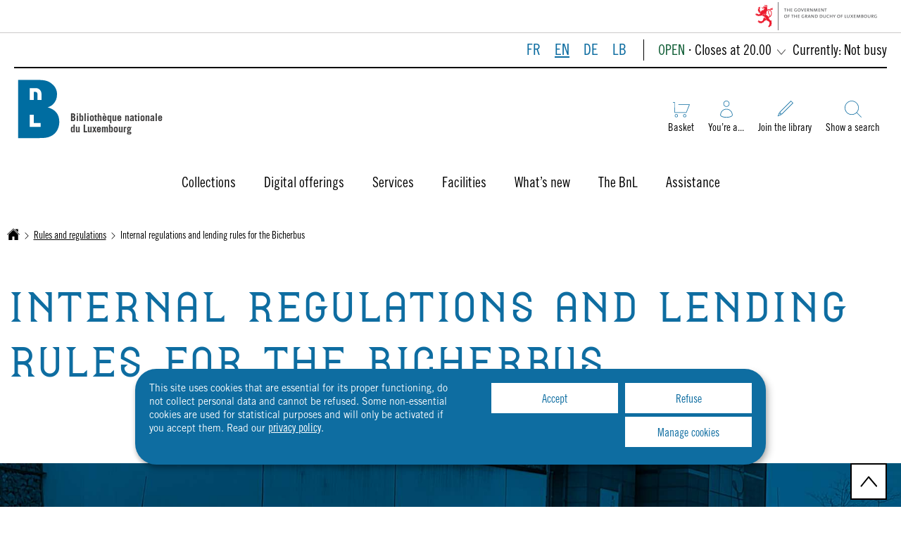

--- FILE ---
content_type: text/html
request_url: https://bnl.public.lu/en/support/reglements/ordre-interieur-bicherbus.html
body_size: 22816
content:

<!DOCTYPE HTML>
<html class="no-js" dir="ltr" lang="en">
<head>
  <meta charset="UTF-8"/>
  <script>
    !function (e) {
      var a = e.style
      e.className = 'js' + (void 0 == a.flexWrap && void 0 == a.WebkitFlexWrap && void 0 == a.msFlexWrap ? ' no-flexwrap' : '')
    }(document.documentElement)
  </script>
  <script>
    function cookieExists(name) {
      var cks = document.cookie.split(';');
      for (var i = 0; i < cks.length; i++) {
        if (cks[i].split('=')[0].trim() === name) {
          return true;
        }
      }
    }
    if (!cookieExists('isPublicWebsite')) {
      document.cookie = 'isPublicWebsite=true';
    }
  </script>
  <title>Internal regulations and lending rules for the Bicherbus - Bibliothèque nationale (BnL) - Luxembourg</title>
  
  
  
  <meta name="description" content="The Bicherbus service reserves the right to extend these rules and regulations by including other monetary fines."/>
  <meta name="template" content="contentpage"/>
  <meta http-equiv="X-UA-Compatible" content="IE=edge"/>
  
  <meta name="viewport" content="width=device-width, initial-scale=1"/>
  
  
  <meta name="firstReleaseDate" content="2022/11/10 14:04:11"/>
<meta name="ctie_filter_not_display_on_gouv" content="false"/>
<meta name="ctie_filter_year" content="2022"/>
<meta name="jcr:description" content="The Bicherbus service reserves the right to extend these rules and regulations by including other monetary fines."/>
<meta name="ctie_filter_yearmonth" content="2022/11"/>
<meta name="autoDescription" content="false"/>
<meta name="jcr:title" content="Internal regulations and lending rules for the Bicherbus"/>
<meta name="ctie_filter_language" content="en"/>
<meta name="contentLang" content="en"/>

  <meta name="parentTitle" content="Rules and regulations"/>
  
  <meta property="og:type" content="article"/>
  <meta property="og:title" content="Internal regulations and lending rules for the Bicherbus"/>
  <meta property="og:description" content="The Bicherbus service reserves the right to extend these rules and regulations by including other monetary fines."/>
  <meta property="og:url" content="http://bnl.public.lu/en/support/reglements/ordre-interieur-bicherbus.html"/>
  <meta property="og:image" content="http://bnl.public.lu/dam-assets/thumbnails/thumbnail-10.jpg"/>
  <meta property="og:image:type" content="image/png"/>

  <meta property="externalUrl" content="http://bnl.public.lu/en/support/reglements/ordre-interieur-bicherbus.html"/>
  <meta property="twitter:card" content="summary"/>
  <meta property="twitter:title" content="Internal regulations and lending rules for the Bicherbus"/>
  <meta property="twitter:description" content="The Bicherbus service reserves the right to extend these rules and regulations by including other monetary fines."/>
  <meta property="twitter:url" content="http://bnl.public.lu/en/support/reglements/ordre-interieur-bicherbus.html"/>
  <meta property="twitter:image" content="http://bnl.public.lu/dam-assets/thumbnails/thumbnail-10.jpg"/>

  

  

  

  
    
    <meta property="firstReleaseDateHour" content="2022-11-10 14:04:11"/>

  
  


  
    
    

    

    
    
    
<link rel="stylesheet" href="/etc.clientlibs/bnl2022/clientlibs/clientlib-dependencies.css" type="text/css">
<link rel="stylesheet" href="/etc.clientlibs/bnl2022/clientlibs/base.css" type="text/css">



    

  
    <link rel="apple-touch-icon" sizes="180x180" href="/etc.clientlibs/bnl2022/clientlibs/base/resources/images/favicons/apple-touch-icon.png"/>
    <link rel="icon" type="image/png" sizes="192x192" href="/etc.clientlibs/bnl2022/clientlibs/base/resources/images/favicons/android-chrome-192x192.png"/>
    <link rel="icon" type="image/png" sizes="512x512" href="/etc.clientlibs/bnl2022/clientlibs/base/resources/images/favicons/android-chrome-512x512.png"/>
    <link rel="manifest" href="/etc.clientlibs/bnl2022/clientlibs/base/resources/images/favicons/site.webmanifest"/>
    <meta name="msapplication-TileColor" content="#ffffff"/>
    <meta name="theme-color" content="#ffffff"/>

  
    
        <script type="opt-in" data-type="application/javascript" data-name="adobedtm" data-src="//assets.adobedtm.com/990f8e50757a/ed50d80a4fe9/launch-d53fe1a30190.min.js" async>
        </script>
    

  
</head>
<body id="top" class="page basicpage ">


    



    





    
        
            
            
    
        

    








    
        
            
            
<div class="skiplinks">
    <nav role="navigation" aria-label="Quick access">
        <ul>
            
                <li data-href-child="#headernav">
                    <a href="#headernav" data-href="#headernav">Go to main menu
                        <span aria-hidden="true"></span>
                    </a>
                </li>
            
                <li data-href-child="#headernav-mobile">
                    <a href="#headernav-mobile" data-href="#headernav-mobile">Go to main menu
                        <span aria-hidden="true"></span>
                    </a>
                </li>
            
                <li data-href-child="#main">
                    <a href="#main" data-href="#main">Go to content
                        <span aria-hidden="true"></span>
                    </a>
                </li>
            
        </ul>
    </nav>
</div>

    

            
        
    



    


<svg xmlns="http://www.w3.org/2000/svg" class="is-hidden iconset"><symbol id="icon-hierarchy-error" viewBox="0 0 24 24"><path d="M20.5 18c-.2-3.4-3-6-6.5-6h-2V5.9c1.4-.2 2.5-1.5 2.5-2.9 0-1.7-1.3-3-3-3s-3 1.3-3 3c0 1.5 1.1 2.7 2.5 2.9V12H9c-3.4 0-6.2 2.7-6.5 6-1.4.3-2.5 1.5-2.5 3 0 1.7 1.3 3 3 3s3-1.3 3-3c0-1.5-1.1-2.7-2.5-2.9C3.8 15.2 6.1 13 9 13h2v5.1c-1.4.2-2.5 1.5-2.5 2.9 0 1.7 1.3 3 3 3s3-1.3 3-3c0-1.5-1.1-2.7-2.5-2.9V13h2c2.9 0 5.2 2.2 5.5 5.1-1.4.2-2.5 1.4-2.5 2.9 0 1.7 1.3 3 3 3s3-1.3 3-3c0-1.5-1.1-2.7-2.5-3"/></symbol><symbol id="icon-home-breadcrumbs" viewBox="0 0 24 24"><path d="M20.1 7.4c.1.1.2.1.4.1.3 0 .5-.2.5-.5V2.5c0-.3-.2-.5-.5-.5H16c-.2 0-.4.1-.5.3s0 .4.1.5zM3 12.6V24h7v-7h4v7h7V12.6l-9-9z"/><path d="M23.9 12.7 12.4 1.1c-.2-.2-.5-.2-.7 0L.1 12.6c-.2.2-.2.5 0 .7s.5.2.7 0L12 2.2l11.1 11.1c.2.2.5.2.7 0 .2-.1.3-.4.1-.6"/></symbol><symbol id="icon-home-error" viewBox="0 0 24 24"><path d="M20.1 7.4c.1.1.2.1.4.1.3 0 .5-.2.5-.5V2.5c0-.3-.2-.5-.5-.5H16c-.2 0-.4.1-.5.3s0 .4.1.5zM3 12.6V24h7v-7h4v7h7V12.6l-9-9z"/><path d="M23.9 12.7 12.4 1.1c-.2-.2-.5-.2-.7 0L.1 12.6c-.2.2-.2.5 0 .7s.5.2.7 0L12 2.2l11.1 11.1c.2.2.5.2.7 0 .2-.1.3-.4.1-.6"/></symbol><symbol id="icon-search-anchor" viewBox="0 0 53.3 52.7"><path fill="#0e6da1" d="M22.2 1.7c-4.1 0-8 1.2-11.4 3.5-3.3 2.2-5.9 5.3-7.4 9-2.7 6.4-2 13.6 1.9 19.4 2.2 3.3 5.3 5.9 9 7.4 6.4 2.7 13.6 2 19.4-1.9 3.3-2.2 5.9-5.3 7.4-9 2.7-6.4 2-13.6-1.9-19.4-2.2-3.3-5.3-5.9-9-7.4-2.6-1-5.3-1.6-8-1.6m0-1.7c12.2 0 22.2 9.9 22.2 22.2s-9.9 22.2-22.2 22.2S0 34.4 0 22.2C0 9.9 9.9 0 22.2 0"/><path fill="#0e6da1" d="M52.1 52.7 37 37.6l1.2-1.2 15.1 15.1z"/></symbol><symbol id="icon-search-button" viewBox="0 0 44.4 43.9"><path d="M44.4 42.2 32.6 30.4c2.7-3.3 4.3-7.4 4.3-11.9C37 8.3 28.7 0 18.5 0q-3.75 0-7.2 1.5C2 5.4-2.4 16.2 1.5 25.5c3.9 9.4 14.7 13.9 24.2 10 2-.8 3.7-2 5.3-3.4l11.8 11.8zm-32.2-8.9c-2.9-1.2-5.3-3.2-7.1-5.8-3-4.5-3.6-10.2-1.5-15.2C4.8 9.4 6.8 7 9.4 5.2c4.5-3 10.2-3.6 15.2-1.5 2.9 1.2 5.3 3.2 7.1 5.8 3 4.5 3.6 10.2 1.5 15.2-1.2 2.9-3.2 5.3-5.8 7.1-2.7 1.8-5.8 2.7-9 2.7-2.1.1-4.2-.4-6.2-1.2"/></symbol><symbol id="icon-email-error" viewBox="0 0 24 24"><g><path d="m22.7 5-10.4 8.4c-.1.1-.2.1-.3.1s-.2 0-.3-.1L1.3 5c-.2.3-.3.6-.3 1v11c0 1.1.9 2 2 2h18c1.1 0 2-.9 2-2V6c0-.4-.1-.7-.3-1"/><path d="M22 4.3c-.3-.2-.6-.3-1-.3H3c-.4 0-.7.1-1 .3l10 8.1z"/></g><g display="none"><g fill="none" stroke="#000" stroke-linecap="round" stroke-linejoin="round" stroke-miterlimit="10" display="inline"><path d="M22.5 17c0 .8-.7 1.5-1.5 1.5H3c-.8 0-1.5-.7-1.5-1.5V6c0-.8.7-1.5 1.5-1.5h18c.8 0 1.5.7 1.5 1.5z"/><path d="m22 5-10 8L2 5"/></g></g></symbol><symbol id="icon-navigation-anchor" viewBox="0 0 26 20.8"><path fill="#006da1" d="M0 0h26v1.1H0zm0 9.9h26V11H0zm0 9.8h26v1.1H0z"/></symbol><symbol id="icon-navigation-close" viewBox="0 0 19.2 19.2"><path fill="#006da1" d="m.8 0 18.4 18.4-.8.8L0 .8z"/><path fill="#006da1" d="M0 18.4 18.4 0l.8.8L.8 19.2z"/></symbol><symbol id="icon-subnav-anchor" viewBox="0 0 24 24"><path d="M23 11H13V1c0-.6-.4-1-1-1s-1 .4-1 1v10H1c-.6 0-1 .4-1 1s.4 1 1 1h10v10c0 .6.4 1 1 1s1-.4 1-1V13h10c.6 0 1-.4 1-1s-.4-1-1-1"/></symbol><symbol id="icon-subnav-close" viewBox="0 0 19.2 19.2"><path fill="#006da1" d="m.8 0 18.4 18.4-.8.8L0 .8z"/><path fill="#006da1" d="M0 18.4 18.4 0l.8.8L.8 19.2z"/></symbol><symbol id="icon-langswitch" viewBox="0 0 24 24"><path d="M21.1 4.2c-.5 1.3-1.4 3.5-2.9 4.2q-.15.15-.3 0c-1.1-.3-2.1.1-2.7.4.2.3.5.8.7 1.8.2.1.6 0 .8-.1s.4-.1.6.1c1.2 1.2-.4 2.8-1.3 3.8l-.5.5.1.1c.2.2.5.5.6.9 0 .3-.1.6-.4.8-.5.5-1 .8-1.4 1-.1 1.7-1.4 2.7-3.5 2.7-1 0-2-2.5-2-3 0-.4.2-.7.3-1 .1-.2.2-.4.2-.5 0-.2-.4-.7-.9-1.1-.1-.1-.1-.2-.1-.4 0-.4-.1-.7-.2-.9-.3-.2-.8-.2-1.5-.2h-.8c-1.6 0-2-1.6-2-2.5 0-.2 0-3.9 2.9-4.5 1.3-.3 2.2-.2 2.7.2.3.4.4.6.5.7.5.4 1.5.2 2.3 0 .3-.1.5-.1.8-.2.1-.8.1-1.7 0-2-.6.3-1.2.3-1.7 0q-.75-.45-.9-1.5C10.4 2.1 13.1.9 15 .3c-1-.3-2-.4-3.1-.4C5.4 0 0 5.4 0 12s5.4 12 12 12 12-5.4 12-12c0-3-1.1-5.7-2.9-7.8"/></symbol><symbol id="icon-back-to-top" viewBox="0 0 24 24"><path d="M1.5 19.5c-.2 0-.4-.1-.6-.2-.4-.3-.5-1-.1-1.4l10.5-13c.2-.2.5-.4.8-.4s.6.1.8.4l11 13c.4.4.3 1.1-.1 1.4-.4.4-1.1.3-1.4-.1L12 7.1l-9.7 12c-.2.3-.5.4-.8.4"/></symbol><symbol id="icon-langswitch-button" viewBox="0 0 24 24"><path d="M12 19.5c-.3 0-.6-.1-.8-.4l-11-13c-.4-.4-.3-1.1.1-1.4.4-.4 1.1-.3 1.4.1L12 17 22.2 4.9c.4-.4 1-.5 1.4-.1s.5 1 .1 1.4l-11 13c-.1.2-.4.3-.7.3"/></symbol><symbol id="icon-dropdown-button" viewBox="0 0 24 24"><path d="M12 19.5c-.3 0-.6-.1-.8-.4l-11-13c-.4-.4-.3-1.1.1-1.4.4-.4 1.1-.3 1.4.1L12 17 22.2 4.9c.4-.4 1-.5 1.4-.1s.5 1 .1 1.4l-11 13c-.1.2-.4.3-.7.3"/></symbol><symbol id="icon-previous-pagination" viewBox="0 0 24 24"><path d="M18.5 24c-.2 0-.5-.1-.6-.2l-13-11c-.2-.2-.4-.5-.4-.8s.1-.6.4-.8l13-11c.4-.4 1.1-.3 1.4.1.4.4.3 1.1-.1 1.4L7 12l12.1 10.2c.4.4.5 1 .1 1.4-.1.3-.4.4-.7.4"/></symbol><symbol id="icon-next-pagination" viewBox="0 0 24 24"><path d="M5.5 24c-.3 0-.6-.1-.8-.4-.4-.4-.3-1.1.1-1.4L17 12 4.9 1.8c-.4-.4-.5-1-.1-1.4s1-.5 1.4-.1l13 11c.2.2.4.5.4.8s-.1.6-.4.8l-13 11c-.2 0-.5.1-.7.1"/></symbol><symbol id="icon-remove-shop" viewBox="0 0 24 24"><path d="m17.2 12 6.7-6.6c.1-.1.1-.3.1-.4s-.1-.3-.1-.4L19.4.1c-.1 0-.2-.1-.4-.1-.1 0-.3.1-.4.1L12 6.8 5.4.1C5.3 0 5.2 0 5 0c-.1 0-.2 0-.3.1L.2 4.6c-.2.2-.2.5 0 .7L6.8 12 .1 18.6c-.2.2-.2.5 0 .7l4.5 4.5c.1.1.3.2.4.2s.3-.1.4-.1l6.7-6.6 6.6 6.7h.3c.1 0 .3 0 .4-.1l4.5-4.5c.2-.2.2-.5 0-.7z"/><g display="none"><path fill="none" stroke="#000" stroke-linecap="round" stroke-linejoin="round" stroke-miterlimit="10" d="m7.5 12-7 7L5 23.5l7-7 7 7 4.5-4.5-7-7 7-7L19 .5l-7 7-7-7L.5 5z" display="inline"/></g></symbol><symbol id="icon-book-borrow" viewBox="0 0 48.1 45.7"><path fill="#006da1" d="M46.1 0H4C1.8 0 0 1.8 0 4v37.7c0 2.2 1.8 4 4 4h44.1V2c0-1.1-.9-2-2-2m.5 44.2H4c-1.4 0-2.5-1.1-2.5-2.5v-6.4c0-1.4 1.1-2.5 2.5-2.5h42.6v11.4M4 31.3c-1 0-1.8.3-2.5.9V4c0-1.4 1.1-2.5 2.5-2.5h42.1c.3 0 .5.2.5.5v29.3z"/></symbol><symbol id="icon-book-download" viewBox="0 0 60.4 46.5"><path fill="#006da1" d="M60.4 46.5H0V18.3h1.5V45h57.4V18.3h1.5z"/><path fill="#006da1" d="m30.2 33.1-.5-.5-14.2-14.2 1.1-1.1L30.2 31l13.6-13.6 1.1 1.1z"/><path fill="#006da1" d="M30.9 32h-1.5V0h1.5z"/></symbol><symbol id="icon-book-order" viewBox="0 0 49.2 47.7"><path fill="#006da1" d="M9.9 40c-1.7 0-3.1 1.4-3.1 3.1s1.4 3.1 3.1 3.1 3.1-1.4 3.1-3.1S11.6 40 9.9 40m0-1.5c2.5 0 4.6 2 4.6 4.6s-2 4.6-4.6 4.6-4.6-2-4.6-4.6 2.1-4.6 4.6-4.6M34.3 40c-1.7 0-3.1 1.4-3.1 3.1s1.4 3.1 3.1 3.1 3.1-1.4 3.1-3.1S36 40 34.3 40m0-1.5c2.5 0 4.6 2 4.6 4.6s-2 4.6-4.6 4.6-4.6-2-4.6-4.6 2.1-4.6 4.6-4.6M5.7 4.9V3.4H0v1.5h4.6v29.7h34.8l9.8-24.4H16v1.5h30.9l-8.6 21.4H6.1z"/></symbol><symbol id="icon-logo-facebook" viewBox="0 0 24 24"><path d="M24 12c0-6.6-5.4-12-12-12S0 5.4 0 12c0 6 4.4 11 10.1 11.9v-8.4h-3V12h3V9.4c0-3 1.8-4.7 4.5-4.7 1.3 0 2.7.2 2.7.2v3h-1.5c-1.5 0-2 .9-2 1.9V12h3.3l-.5 3.5h-2.8v8.4C19.6 23 24 18 24 12"/></symbol><symbol id="icon-logo-blueskycustom" viewBox="0 0 568 500.117"><path d="M123.121 33.664C188.241 82.553 258.281 181.68 284 234.873c25.719-53.192 95.759-152.32 160.879-201.21C491.866-1.611 568-28.907 568 57.947c0 17.346-9.945 145.713-15.778 166.555-20.275 72.453-94.155 90.933-159.875 79.748 114.875 19.55 144.097 84.31 80.986 149.07-119.86 122.992-172.272-30.86-185.702-70.281-2.462-7.227-3.614-10.608-3.631-7.733-.017-2.875-1.169.506-3.631 7.733-13.43 39.422-65.842 193.273-185.702 70.28-63.111-64.76-33.89-129.52 80.986-149.07-65.72 11.185-139.6-7.295-159.875-79.748C9.945 203.659 0 75.291 0 57.946 0-28.906 76.135-1.612 123.121 33.664"/></symbol><symbol id="icon-logo-google-plus" viewBox="0 0 24 24"><g><path d="M11.4 12.9c-.7-.5-1.4-1.3-1.4-1.5 0-.4 0-.6 1-1.4 1.2-1 1.9-2.2 1.9-3.6 0-1.2-.4-2.3-1-3h.5c.1 0 .2 0 .3-.1l1.4-1c.2-.1.2-.3.2-.5-.1-.2-.2-.3-.5-.3H7.6c-.7 0-1.3.1-2 .3-2.2.8-3.8 2.7-3.8 4.7 0 2.8 2.1 4.8 5 4.9-.1.2-.1.4-.1.6q0 .6.3 1.2h-.1c-2.7 0-5.2 1.3-6.1 3.3-.2.5-.4 1-.4 1.6 0 .5.1 1 .4 1.4.6 1 1.8 1.9 3.5 2.3.9.2 1.8.3 2.8.3.9 0 1.7-.1 2.5-.3 2.4-.7 4-2.5 4-4.5.1-2-.5-3.2-2.2-4.4m-7.7 4.5c0-1.4 1.8-2.7 3.9-2.7h.1c.5 0 .9.1 1.3.2.1.1.3.2.4.3 1 .7 1.6 1.1 1.8 1.8 0 .2.1.3.1.5 0 1.8-1.3 2.7-4 2.7-2.1 0-3.6-1.2-3.6-2.8M5.6 3.9c.3-.4.8-.6 1.2-.6h.1c1.3 0 2.6 1.5 2.9 3.3.1 1-.1 2-.6 2.5-.4.5-.8.7-1.3.7C6.5 9.7 5.2 8.2 5 6.4c-.2-1 0-1.9.6-2.5M23.5 9.5h-3v-3h-2v3h-3v2h3v3h2v-3h3z"/></g><g display="none"><g fill="none" stroke="#000" stroke-linejoin="round" stroke-miterlimit="10" display="inline"><path d="M11.4 12.9c-.7-.5-1.4-1.3-1.4-1.5 0-.4 0-.6 1-1.4 1.2-1 1.9-2.2 1.9-3.6 0-1.2-.4-2.3-1-3h.5c.1 0 .2 0 .3-.1l1.4-1c.2-.1.2-.3.2-.5-.1-.2-.2-.3-.5-.3H7.6c-.7 0-1.3.1-2 .3-2.2.8-3.8 2.7-3.8 4.7 0 2.8 2.1 4.8 5 4.9-.1.2-.1.4-.1.6q0 .6.3 1.2h-.1c-2.7 0-5.2 1.3-6.1 3.3-.2.5-.4 1-.4 1.6 0 .5.1 1 .4 1.4.6 1 1.8 1.9 3.5 2.3.9.2 1.8.3 2.8.3.9 0 1.7-.1 2.5-.3 2.4-.7 4-2.5 4-4.5.1-2-.5-3.2-2.2-4.4zm-7.7 4.5c0-1.4 1.8-2.7 3.9-2.7h.1c.5 0 .9.1 1.3.2.1.1.3.2.4.3 1 .7 1.6 1.1 1.8 1.8 0 .2.1.3.1.5 0 1.8-1.3 2.7-4 2.7-2.1 0-3.6-1.2-3.6-2.8zM5.6 3.9c.3-.4.8-.6 1.2-.6h.1c1.3 0 2.6 1.5 2.9 3.3.1 1-.1 2-.6 2.5-.4.5-.8.7-1.3.7C6.5 9.7 5.2 8.2 5 6.4c-.2-1 0-1.9.6-2.5zM23.5 9.5h-3v-3h-2v3h-3v2h3v3h2v-3h3z"/></g></g></symbol><symbol id="icon-logo-linkedin" viewBox="0 0 24 24"><path d="M20.4 20.4h-3.5v-5.5c0-1.3 0-3.1-1.9-3.1s-2.1 1.4-2.1 2.9v5.6H9.4V8.9h3.4v1.5c.7-1.2 2-1.9 3.3-1.9 3.5 0 4.2 2.4 4.2 5.4zm-15-13c-1.2 0-2-.9-2-2s.9-2 2-2 2 .9 2 2c.1 1.1-.9 2-2 2m1.7 13H3.6V8.9h3.5zM22.2 0H1.8C.9 0 .1.7.1 1.8v20.5c0 .9.8 1.8 1.8 1.8h20.4c.9 0 1.8-.7 1.8-1.8V1.8C23.9.7 23.1 0 22.2 0"/></symbol><symbol id="icon-logo-instagram" viewBox="0 0 24 24"><circle cx="12" cy="12" r="4"/><path d="M23.9 7.1c-.1-1.3-.3-2.1-.6-2.9-.2-.9-.6-1.5-1.3-2.2S20.7.9 19.9.6 18.3.1 17 0h-5C8.7 0 8.3 0 7 .1 5.8.1 4.9.3 4.1.6S2.7 1.4 2 2 .9 3.4.6 4.1c-.3.8-.5 1.7-.5 3C0 8.3 0 8.7 0 12s0 3.7.1 4.9c.1 1.3.3 2.1.6 2.9.2.8.6 1.5 1.3 2.2s1.3 1.1 2.1 1.4 1.6.5 2.9.6h5c3.3 0 3.7 0 4.9-.1 1.3-.1 2.1-.3 2.9-.6s1.5-.7 2.1-1.4c.7-.7 1.1-1.3 1.4-2.1s.5-1.6.6-2.9c.1-1.2.1-1.6.1-4.9s0-3.7-.1-4.9M12 18.2c-3.4 0-6.2-2.8-6.2-6.2S8.6 5.8 12 5.8s6.2 2.8 6.2 6.2-2.8 6.2-6.2 6.2M18.4 7c-.8 0-1.4-.6-1.4-1.4s.6-1.4 1.4-1.4 1.4.6 1.4 1.4S19.2 7 18.4 7"/></symbol><symbol id="icon-logo-rss" viewBox="0 0 24 24"><g><path d="M12.5 24h-1c0-6.4-5.2-11.5-11.5-11.5v-1c6.9 0 12.5 5.6 12.5 12.5M0 18.5V24h5.5c0-3.4-2.1-5.5-5.5-5.5"/><path d="M20 24h-1C19 13.5 10.5 5 0 5V4c11 0 20 9 20 20"/></g><g display="none"><g fill="none" stroke="#000" stroke-linejoin="round" stroke-miterlimit="10" display="inline"><path d="M0 12c6.6 0 12 5.4 12 12M5 23.5C5 21 3 19 .5 19v4.5zM0 4.5c10.8 0 19.5 8.7 19.5 19.5"/></g></g></symbol><symbol id="icon-logo-twitter" viewBox="0 0 24 24"><path d="M12.1 10.9 8.6 5.8H6.7l4.4 6.3.5.8 3.8 5.4h1.9l-4.6-6.6z"/><path d="M12 0C5.4 0 0 5.4 0 12s5.4 12 12 12 12-5.4 12-12S18.6 0 12 0m2.8 19.2L11 13.6l-4.8 5.6H5l5.5-6.4-5.5-8h4.2l3.6 5.3 4.5-5.3h1.2l-5.2 6.1 5.7 8.2h-4.2z"/></symbol><symbol id="icon-logo-email" viewBox="0 0 24 24"><g><path d="m22.7 5-10.4 8.4c-.1.1-.2.1-.3.1s-.2 0-.3-.1L1.3 5c-.2.3-.3.6-.3 1v11c0 1.1.9 2 2 2h18c1.1 0 2-.9 2-2V6c0-.4-.1-.7-.3-1"/><path d="M22 4.3c-.3-.2-.6-.3-1-.3H3c-.4 0-.7.1-1 .3l10 8.1z"/></g><g display="none"><g fill="none" stroke="#000" stroke-linecap="round" stroke-linejoin="round" stroke-miterlimit="10" display="inline"><path d="M22.5 17c0 .8-.7 1.5-1.5 1.5H3c-.8 0-1.5-.7-1.5-1.5V6c0-.8.7-1.5 1.5-1.5h18c.8 0 1.5.7 1.5 1.5z"/><path d="m22 5-10 8L2 5"/></g></g></symbol><symbol id="icon-logo-print" viewBox="0 0 24 24"><g><circle cx="3.5" cy="10.5" r=".5"/><path d="M21.5 7h-19C1.1 7 0 8.1 0 9.5v6C0 16.9 1.1 18 2.5 18H5v4.5c0 .3.2.5.5.5h13c.3 0 .5-.2.5-.5V18h2.5c1.4 0 2.5-1.1 2.5-2.5v-6C24 8.1 22.9 7 21.5 7m-18 5c-.8 0-1.5-.7-1.5-1.5S2.7 9 3.5 9 5 9.7 5 10.5 4.3 12 3.5 12M18 22H6v-7h12zM5.5 6h13c.3 0 .5-.2.5-.5v-1c0-.1-.1-.3-.1-.4l-3-3c-.1 0-.3-.1-.4-.1h-10c-.3 0-.5.2-.5.5v4c0 .3.2.5.5.5m10-4.5 3 3h-3z"/><path d="M7.5 17h9c.3 0 .5-.2.5-.5s-.2-.5-.5-.5h-9c-.3 0-.5.2-.5.5s.2.5.5.5M7.5 19h9c.3 0 .5-.2.5-.5s-.2-.5-.5-.5h-9c-.3 0-.5.2-.5.5s.2.5.5.5M7.5 21h9c.3 0 .5-.2.5-.5s-.2-.5-.5-.5h-9c-.3 0-.5.2-.5.5s.2.5.5.5"/></g><g display="none"><g fill="none" stroke="#000" stroke-linecap="round" stroke-linejoin="round" stroke-miterlimit="10" display="inline"><path d="M5.5 17.5h-3c-1.1 0-2-.9-2-2v-6c0-1.1.9-2 2-2h19c1.1 0 2 .9 2 2v6c0 1.1-.9 2-2 2h-3M5.5 5.5v-4h10l3 3v1"/><path d="M5.5 14.5h13v8h-13z"/><circle cx="3.5" cy="10.5" r="1"/><path d="M7.5 16.5h9M7.5 18.5h9M7.5 20.5h9M15.5 1.5v3h3"/></g></g></symbol><symbol id="icon-logo-youtube" viewBox="0 0 24 24"><path d="M20.1 4H3.9C1.8 4 0 5.8 0 7.9V17c0 2.2 1.8 4 3.9 4H20c2.2 0 3.9-1.8 3.9-3.9V7.9C24 5.8 22.2 4 20.1 4m-3.6 8.5-6.8 4.3c-.1.1-.2.1-.3.1s-.2 0-.2-.1c-.1 0-.2-.2-.2-.4V7.8c0-.2.1-.4.3-.4.2-.1.4-.1.5 0l6.8 4.3c.1.1.2.3.2.4s-.1.3-.3.4"/><g display="none"><path fill="none" stroke="#000" stroke-linejoin="round" stroke-miterlimit="10" d="M23.5 7.9c0-1.9-1.5-3.4-3.4-3.4H3.9C2 4.5.5 6 .5 7.9V17c0 1.9 1.5 3.4 3.4 3.4H20c1.9 0 3.4-1.5 3.4-3.4l.1-9.1zm-14 8.5V7.8l6.8 4.3z" display="inline"/></g></symbol><symbol id="icon-external-link" viewBox="0 0 24 24"><path d="M17 12.5c-.6 0-1 .4-1 1V19H5V8h5.5c.6 0 1-.4 1-1s-.4-1-1-1H4c-.6 0-1 .4-1 1v13c0 .6.4 1 1 1h13c.6 0 1-.4 1-1v-6.5c0-.6-.4-1-1-1"/><path d="M20.9 3.6c-.1-.2-.3-.4-.5-.5-.1-.1-.3-.1-.4-.1h-6c-.6 0-1 .4-1 1s.4 1 1 1h3.6L6.8 15.8c-.4.4-.4 1 0 1.4.2.2.5.3.7.3s.5-.1.7-.3L19 6.4V10c0 .6.4 1 1 1s1-.4 1-1V4c0-.1 0-.3-.1-.4"/></symbol><symbol id="icon-arrow-left" viewBox="0 0 24 24"><path d="M18.5 24c-.2 0-.5-.1-.6-.2l-13-11c-.2-.2-.4-.5-.4-.8s.1-.6.4-.8l13-11c.4-.4 1.1-.3 1.4.1.4.4.3 1.1-.1 1.4L7 12l12.1 10.2c.4.4.5 1 .1 1.4-.1.3-.4.4-.7.4"/></symbol><symbol id="icon-arrow-right" viewBox="0 0 24 24"><path d="M5.5 24c-.3 0-.6-.1-.8-.4-.4-.4-.3-1.1.1-1.4L17 12 4.9 1.8c-.4-.4-.5-1-.1-1.4s1-.5 1.4-.1l13 11c.2.2.4.5.4.8s-.1.6-.4.8l-13 11c-.2 0-.5.1-.7.1"/></symbol><symbol id="icon-album-infos-download" viewBox="0 0 24 24"><path d="M11.6 18.9c.1.1.2.1.4.1.1 0 .3-.1.4-.1l7-7c.1-.1.2-.4.1-.5-.1-.3-.3-.4-.5-.4h-3V.5c0-.3-.2-.5-.5-.5h-7c-.3 0-.5.2-.5.5V11H5c-.2 0-.4.1-.5.3s0 .4.1.5z"/><path d="M23 17.5c-.6 0-1 .4-1 1V22H2v-3.5c0-.6-.4-1-1-1s-1 .4-1 1V23c0 .6.4 1 1 1h22c.6 0 1-.4 1-1v-4.5c0-.6-.4-1-1-1"/></symbol><symbol id="icon-slideshow-download" viewBox="0 0 24 24"><path d="M11.6 18.9c.1.1.2.1.4.1.1 0 .3-.1.4-.1l7-7c.1-.1.2-.4.1-.5-.1-.3-.3-.4-.5-.4h-3V.5c0-.3-.2-.5-.5-.5h-7c-.3 0-.5.2-.5.5V11H5c-.2 0-.4.1-.5.3s0 .4.1.5z"/><path d="M23 17.5c-.6 0-1 .4-1 1V22H2v-3.5c0-.6-.4-1-1-1s-1 .4-1 1V23c0 .6.4 1 1 1h22c.6 0 1-.4 1-1v-4.5c0-.6-.4-1-1-1"/></symbol><symbol id="icon-gallery-album-download" viewBox="0 0 24 24"><path d="M11.6 18.9c.1.1.2.1.4.1.1 0 .3-.1.4-.1l7-7c.1-.1.2-.4.1-.5-.1-.3-.3-.4-.5-.4h-3V.5c0-.3-.2-.5-.5-.5h-7c-.3 0-.5.2-.5.5V11H5c-.2 0-.4.1-.5.3s0 .4.1.5z"/><path d="M23 17.5c-.6 0-1 .4-1 1V22H2v-3.5c0-.6-.4-1-1-1s-1 .4-1 1V23c0 .6.4 1 1 1h22c.6 0 1-.4 1-1v-4.5c0-.6-.4-1-1-1"/></symbol><symbol id="icon-gallery-album-category" viewBox="0 0 24 24"><path d="M.5 0C.4 0 .2.1.1.2c0 0-.1.2-.1.3V9c0 .1.1.3.1.4l14.5 14.5c.2.1.3.1.4.1h.1c.2 0 .3-.2.4-.3l1.9-6.2 6.2-1.9c.2-.1.3-.2.3-.4s0-.4-.1-.5L9.3.2C9.3.1 9.1 0 9 0zm5 8C4.1 8 3 6.9 3 5.5S4.1 3 5.5 3 8 4.1 8 5.5 6.9 8 5.5 8"/></symbol><symbol id="icon-box-organization-address" viewBox="0 0 24 24"><path d="M12 0C7.6 0 4 3.6 4 8c0 4.2 7.3 15.3 7.6 15.8.1.1.2.2.4.2s.3-.1.4-.2C12.7 23.3 20 12.3 20 8c0-4.4-3.6-8-8-8m0 11.5c-1.9 0-3.5-1.6-3.5-3.5s1.6-3.5 3.5-3.5 3.5 1.6 3.5 3.5-1.6 3.5-3.5 3.5"/></symbol><symbol id="icon-box-organization-phone" viewBox="0 0 24 24"><g><path d="M17.5 15.6c0-.2-.1-.4-.2-.5L16 13.7c-.2-.2-.3-.2-.5-.2s-.5.1-.7.3l-.5.5c-.2.2-.5.2-.7 0-1.5-1.2-2.9-2.6-4.1-4.1-.2-.2-.1-.5 0-.7L10 9q.3-.3.3-.6c0-.2-.1-.4-.2-.5L8.9 6.7c-.1-.2-.3-.2-.5-.2q-.3 0-.6.3l-.8.8c-.5.5-.7 1.3-.3 1.8 2 3.2 4.7 5.9 7.9 7.9.5.3 1.3.2 1.8-.3l.3-.3.5-.5q.3-.3.3-.6"/><path d="M12 0C5.4 0 0 5.4 0 12s5.4 12 12 12 12-5.4 12-12S18.6 0 12 0m8.4 17.8c-.2.2-.5.3-.7.1s-.3-.5-.1-.7c1.1-1.5 1.6-3.3 1.6-5.2 0-5.1-4.1-9.2-9.2-9.2S2.8 6.9 2.8 12s4.1 9.2 9.2 9.2c2.4 0 4-.6 4.6-1.8.3-.5.3-1.1.3-1.5-.5.4-1 .6-1.6.6-.4 0-.9-.1-1.2-.3-3.3-2.1-6.1-4.9-8.2-8.2-.6-1-.5-2.3.4-3.1l.8-.8c.7-.7 1.9-.8 2.5-.1l1.3 1.3c.3.3.5.8.5 1.3s-.2.9-.6 1.3l-.1.1q1.5 1.8 3.3 3.3l.2-.2c.7-.7 1.9-.7 2.5-.1l1.3 1.3c.3.3.5.8.5 1.3s-.2.9-.6 1.3l-.2.2c.2.6.3 1.6-.1 2.5-.5 1.2-1.9 2.6-5.6 2.6-5.6 0-10.2-4.6-10.2-10.2S6.4 1.8 12 1.8 22.2 6.4 22.2 12c0 2.1-.6 4.1-1.8 5.8"/></g><g display="none"><g fill="none" stroke="#000" stroke-linecap="round" stroke-linejoin="round" stroke-miterlimit="10" display="inline"><path d="M10.2 9c.6-.6.7-1.6.1-2.2L8.8 5.3c-.6-.6-1.6-.5-2.2.1l-.9 1c-.8.8-1 2-.4 2.9 2.4 3.8 5.7 7.1 9.5 9.5.9.6 2.1.4 2.9-.4l.9-.9c.6-.6.7-1.6.1-2.2l-1.5-1.5c-.6-.6-1.5-.5-2.2.1l-.6.6c-1.7-1.4-3.4-3-4.7-4.7z"/><path d="M18 18c.5.5 1.6 5.5-6 5.5C5.6 23.5.5 18.4.5 12S5.6.5 12 .5 23.5 5.6 23.5 12c0 2.4-.7 4.7-2 6.5"/></g></g></symbol><symbol id="icon-box-organization-fax" viewBox="0 0 24 24"><path d="M0 7.5v13c0 .8.7 1.5 1.5 1.5H2V6h-.5C.7 6 0 6.7 0 7.5M7.5 3H6V.5c0-.3-.2-.5-.5-.5S5 .2 5 .5v2.6c-1.1.2-2 1.2-2 2.4v16C3 22.9 4.1 24 5.5 24h2c1.4 0 2.5-1.1 2.5-2.5v-16C10 4.1 8.9 3 7.5 3M21.5 6H11v16h10.5c.8 0 1.5-.7 1.5-1.5v-13c0-.8-.7-1.5-1.5-1.5M14 18h-1v-1h1zm0-2h-1v-1h1zm0-2h-1v-1h1zm3 4h-1v-1h1zm0-2h-1v-1h1zm0-2h-1v-1h1zm3 4h-1v-1h1zm0-2h-1v-1h1zm0-2h-1v-1h1zm0-3.5c0 .3-.2.5-.5.5h-6c-.3 0-.5-.2-.5-.5v-2c0-.3.2-.5.5-.5h6c.3 0 .5.2.5.5z"/><path d="M22 6.5h-1V2.7L18.8 1H13v5.5h-1v-6c0-.3.2-.5.5-.5H19c.1 0 .2 0 .3.1l2.5 2c.1.1.2.2.2.4z"/><path d="M14 2h3.5v1H14zM14 4h6v1h-6z"/></symbol><symbol id="icon-box-organization-email" viewBox="0 0 24 24"><g><path d="m22.7 5-10.4 8.4c-.1.1-.2.1-.3.1s-.2 0-.3-.1L1.3 5c-.2.3-.3.6-.3 1v11c0 1.1.9 2 2 2h18c1.1 0 2-.9 2-2V6c0-.4-.1-.7-.3-1"/><path d="M22 4.3c-.3-.2-.6-.3-1-.3H3c-.4 0-.7.1-1 .3l10 8.1z"/></g><g display="none"><g fill="none" stroke="#000" stroke-linecap="round" stroke-linejoin="round" stroke-miterlimit="10" display="inline"><path d="M22.5 17c0 .8-.7 1.5-1.5 1.5H3c-.8 0-1.5-.7-1.5-1.5V6c0-.8.7-1.5 1.5-1.5h18c.8 0 1.5.7 1.5 1.5z"/><path d="m22 5-10 8L2 5"/></g></g></symbol><symbol id="icon-geoportail-phone" viewBox="0 0 24 24"><g><path d="M17.5 15.6c0-.2-.1-.4-.2-.5L16 13.7c-.2-.2-.3-.2-.5-.2s-.5.1-.7.3l-.5.5c-.2.2-.5.2-.7 0-1.5-1.2-2.9-2.6-4.1-4.1-.2-.2-.1-.5 0-.7L10 9q.3-.3.3-.6c0-.2-.1-.4-.2-.5L8.9 6.7c-.1-.2-.3-.2-.5-.2q-.3 0-.6.3l-.8.8c-.5.5-.7 1.3-.3 1.8 2 3.2 4.7 5.9 7.9 7.9.5.3 1.3.2 1.8-.3l.3-.3.5-.5q.3-.3.3-.6"/><path d="M12 0C5.4 0 0 5.4 0 12s5.4 12 12 12 12-5.4 12-12S18.6 0 12 0m8.4 17.8c-.2.2-.5.3-.7.1s-.3-.5-.1-.7c1.1-1.5 1.6-3.3 1.6-5.2 0-5.1-4.1-9.2-9.2-9.2S2.8 6.9 2.8 12s4.1 9.2 9.2 9.2c2.4 0 4-.6 4.6-1.8.3-.5.3-1.1.3-1.5-.5.4-1 .6-1.6.6-.4 0-.9-.1-1.2-.3-3.3-2.1-6.1-4.9-8.2-8.2-.6-1-.5-2.3.4-3.1l.8-.8c.7-.7 1.9-.8 2.5-.1l1.3 1.3c.3.3.5.8.5 1.3s-.2.9-.6 1.3l-.1.1q1.5 1.8 3.3 3.3l.2-.2c.7-.7 1.9-.7 2.5-.1l1.3 1.3c.3.3.5.8.5 1.3s-.2.9-.6 1.3l-.2.2c.2.6.3 1.6-.1 2.5-.5 1.2-1.9 2.6-5.6 2.6-5.6 0-10.2-4.6-10.2-10.2S6.4 1.8 12 1.8 22.2 6.4 22.2 12c0 2.1-.6 4.1-1.8 5.8"/></g><g display="none"><g fill="none" stroke="#000" stroke-linecap="round" stroke-linejoin="round" stroke-miterlimit="10" display="inline"><path d="M10.2 9c.6-.6.7-1.6.1-2.2L8.8 5.3c-.6-.6-1.6-.5-2.2.1l-.9 1c-.8.8-1 2-.4 2.9 2.4 3.8 5.7 7.1 9.5 9.5.9.6 2.1.4 2.9-.4l.9-.9c.6-.6.7-1.6.1-2.2l-1.5-1.5c-.6-.6-1.5-.5-2.2.1l-.6.6c-1.7-1.4-3.4-3-4.7-4.7z"/><path d="M18 18c.5.5 1.6 5.5-6 5.5C5.6 23.5.5 18.4.5 12S5.6.5 12 .5 23.5 5.6 23.5 12c0 2.4-.7 4.7-2 6.5"/></g></g></symbol><symbol id="icon-geoportail-email" viewBox="0 0 24 24"><g><path d="m22.7 5-10.4 8.4c-.1.1-.2.1-.3.1s-.2 0-.3-.1L1.3 5c-.2.3-.3.6-.3 1v11c0 1.1.9 2 2 2h18c1.1 0 2-.9 2-2V6c0-.4-.1-.7-.3-1"/><path d="M22 4.3c-.3-.2-.6-.3-1-.3H3c-.4 0-.7.1-1 .3l10 8.1z"/></g><g display="none"><g fill="none" stroke="#000" stroke-linecap="round" stroke-linejoin="round" stroke-miterlimit="10" display="inline"><path d="M22.5 17c0 .8-.7 1.5-1.5 1.5H3c-.8 0-1.5-.7-1.5-1.5V6c0-.8.7-1.5 1.5-1.5h18c.8 0 1.5.7 1.5 1.5z"/><path d="m22 5-10 8L2 5"/></g></g></symbol><symbol id="icon-geoportail-direction" viewBox="0 0 24 24"><path d="M23.9.1q-.3-.15-.6 0l-23 12c-.2.1-.3.3-.3.5.1.2.3.4.5.4H11v10.5c0 .2.2.4.4.5h.1c.2 0 .4-.1.4-.3l12-23q.15-.3 0-.6"/></symbol><symbol id="icon-geoportail-website" viewBox="0 0 24 24"><path d="M5.6 14.5c-.3 0-.5-.2-.5-.4l-.6-4c0-.3.1-.5.4-.6.3 0 .5.1.6.4l.3 1.9c.1-.4.8-.4.9 0L7 9.9c0-.3.3-.5.6-.4s.4.3.4.6l-.6 4c0 .2-.2.4-.5.4-.2 0-.4-.1-.5-.3l-.2-.5-.2.5c0 .2-.2.3-.4.3M11.6 14.5c-.3 0-.5-.2-.5-.4l-.6-4c0-.3.1-.5.4-.6.3 0 .5.1.6.4l.3 1.9c.1-.2.3-.3.5-.3s.4.1.5.3l.2-1.9c0-.3.3-.5.6-.4.3 0 .5.3.4.6l-.6 4c0 .2-.2.4-.5.4-.2 0-.4-.1-.5-.3l-.2-.5-.2.5c0 .2-.2.3-.4.3M18.9 14.5c-.2 0-.4-.1-.5-.3l-.2-.5-.2.5c-.1.2-.3.4-.5.3-.2 0-.4-.2-.5-.4l-.6-4c0-.3.1-.5.4-.6.3 0 .5.1.6.4l.3 1.9c.1-.2.3-.3.5-.3s.4.1.5.3l.3-1.9c0-.3.3-.5.6-.4.3 0 .5.3.4.6l-.6 4c0 .2-.2.4-.5.4M9.7 18c.6 1.2 1.3 2.5 2.2 3.7l.1-.1c.9-1.2 1.6-2.4 2.2-3.7H9.7zM8.6 18H3.5c1.8 2.6 4.7 4.3 7.9 4.5l-.1-.2c-1.2-1.4-2-2.8-2.7-4.3M12.8 22.3l-.2.2c3.2-.2 6.1-1.9 7.9-4.5h-5.2c-.6 1.4-1.4 2.9-2.5 4.3M14.6 6c-.6-1.3-1.5-2.5-2.5-3.7H12l-.1.1C10.9 3.5 10 4.7 9.4 6zM15.7 6h5c-1.8-2.6-4.7-4.3-7.9-4.5l.1.2C14.1 3 15 4.5 15.7 6M11.2 1.7l.1-.1C8 1.7 5.1 3.4 3.3 6h5C9 4.5 10 3 11.2 1.7"/><path d="M23.5 8h-1.8c-.1-.3-.3-.7-.5-1H16c.1.3.2.7.3 1h-1c-.1-.3-.2-.7-.3-1H9c-.1.3-.2.7-.3 1h-1c.1-.3.2-.7.3-1H2.7c-.2.3-.3.7-.5 1H.5c-.3 0-.5.2-.5.5v7c0 .3.2.5.5.5h1.9c.1.3.3.7.5 1h5.4c-.1-.3-.2-.7-.3-1h1.1c.1.3.2.7.3 1h5.5c.1-.3.2-.7.3-1h1.1c-.1.3-.2.7-.3 1h5.4c.2-.3.3-.7.5-1h1.8c.3 0 .5-.2.5-.5v-7c-.2-.3-.4-.5-.7-.5m-.5 7H1V9h22z"/></symbol><symbol id="icon-geoportail-more" viewBox="0 0 24 24"><g><circle cx="3" cy="12" r="3"/><circle cx="12" cy="12" r="3"/><circle cx="21" cy="12" r="3"/></g><g display="none"><g fill="none" stroke="#000" stroke-linecap="round" stroke-linejoin="round" stroke-miterlimit="10" display="inline"><circle cx="3" cy="12" r="2.5"/><circle cx="12" cy="12" r="2.5"/><circle cx="21" cy="12" r="2.5"/></g></g></symbol><symbol id="icon-user-cog" viewBox="0 0 24 24"><path d="M23.5 10h-2.9c-.2-.8-.5-1.7-.8-2.3l2-2c.2-.2.2-.3.2-.4 0-.2 0-.3-.1-.4l-2.8-2.8c-.2-.2-.5-.2-.7 0l-2 2c-.7-.3-1.5-.6-2.3-.8V.5c-.1-.3-.3-.5-.6-.5h-3c-.3 0-.5.2-.5.5v2.9c-.8.2-1.7.4-2.3.7l-2-2c-.2-.2-.5-.2-.7 0L2.1 4.9c-.2.2-.2.5 0 .7l2 2c-.3.7-.5 1.6-.7 2.4H.5c-.3 0-.5.2-.5.5v3c0 .3.2.5.5.5h2.9c.2.8.5 1.7.8 2.3l-2 2c-.2.2-.2.3-.2.4 0 .2 0 .3.1.4l2.8 2.8c.2.2.5.2.7 0l2-2c.7.3 1.5.6 2.3.8v2.9c0 .3.2.5.5.5h3c.3 0 .5-.2.5-.5v-2.9c.8-.2 1.7-.5 2.3-.8l2 2c.2.2.5.2.7 0l2.8-2.8c.2-.2.2-.5 0-.7l-2-2c.3-.7.6-1.5.8-2.3h2.9c.3 0 .5-.2.5-.5v-3c.1-.4-.1-.6-.4-.6M12 16c-2.2 0-4-1.8-4-4s1.8-4 4-4 4 1.8 4 4-1.8 4-4 4"/><g display="none"><g fill="none" stroke="#000" stroke-linecap="round" stroke-linejoin="round" stroke-miterlimit="10" display="inline"><path d="M20.3 13.5h3.2v-3h-3.2c-.2-.9-.6-2.2-1-2.9l2.3-2.3-2.8-2.8-2.3 2.3c-.7-.5-2.1-.8-2.9-1V.5h-3v3.2c-1 .3-2.3.6-3 1.1L5.3 2.5 2.5 5.3l2.3 2.3c-.5.7-.8 2.1-1 2.9H.5v3h3.2c.2.9.6 2.2 1 2.9l-2.3 2.3 2.8 2.8 2.3-2.3c.7.5 2.1.8 2.9 1v3.2h3v-3.2c.9-.2 2.2-.6 2.9-1l2.3 2.3 2.8-2.8-2.3-2.3c.6-.7.9-2 1.2-2.9"/><circle cx="12" cy="12" r="4.5"/></g></g></symbol><symbol id="icon-user-logout" viewBox="0 0 24 24"><path d="m12.9 14-1.4 1.4c-.6.6-.6 1.5 0 2.1.3.3.7.4 1.1.4s.8-.1 1.1-.4l4-4c.1-.1.3-.3.3-.5.1-.2.1-.4.1-.5s0-.4-.1-.5c-.1-.2-.2-.4-.3-.5l-4-4c-.6-.6-1.5-.6-2.1 0s-.6 1.5 0 2.1L13 11H1.1C1.8 5.4 6.7 1 12.5 1 18.9 1 24 6.1 24 12.5S18.9 24 12.5 24C6.7 24 1.8 19.6 1.1 14z"/></symbol><symbol id="icon-remove-circle-1" viewBox="0 0 24 24"><path d="M11.5 0C5.2 0 0 5.1 0 11.5c0 3.1 1.2 6 3.4 8.1 2.2 2.2 5.1 3.4 8.1 3.4C17.8 23 23 17.9 23 11.5 23 5.2 17.9 0 11.5 0m4.6 15.4c.2.2.2.5 0 .7-.1.1-.2.1-.4.1-.1 0-.3 0-.4-.1l-3.9-3.9-3.9 3.9c-.1.1-.2.1-.4.1-.1 0-.3 0-.4-.1-.2-.2-.2-.5 0-.7l3.9-3.9-3.7-3.9c-.2-.2-.2-.5 0-.7s.5-.2.7 0l3.9 3.9 3.9-3.9c.2-.2.5-.2.7 0s.2.5 0 .7l-3.9 3.9z"/><g display="none"><g fill="none" stroke="#000" stroke-linecap="round" stroke-linejoin="round" stroke-miterlimit="10" display="inline"><circle cx="11.5" cy="11.5" r="11"/><path d="m15.7 7.3-8.4 8.4M15.7 15.7 7.3 7.3"/></g></g></symbol><symbol id="icon-filter-anchor" viewBox="0 0 24 24.1"><path d="M13.8 24.1q-.45 0-.9-.3L9.4 21c-.3-.3-.5-.7-.5-1.1v-7.6c0-.2-.1-.3-.2-.4L.3 2.4C0 1.9-.1 1.3.1.8.4.3.9 0 1.4 0h21.2c.6 0 1.1.3 1.3.8s.2 1.1-.2 1.5l-8.3 9.6c-.1.1-.2.3-.2.4v10.4c0 .5-.3 1-.8 1.2-.2.2-.4.2-.6.2"/></symbol><symbol id="icon-filter-summary" viewBox="0 0 24 24"><g><path d="M2.7 2.1C1.3 2.1.2 3.2.2 4.6s1.1 2.5 2.5 2.5S5.2 6 5.2 4.6 4.1 2.1 2.7 2.1M8.8 6H23c.6 0 1-.4 1-1s-.4-1-1-1H8.8c-.6 0-1 .4-1 1s.4 1 1 1M2.7 10.1c-1.4 0-2.5 1.1-2.5 2.5s1.1 2.5 2.5 2.5 2.5-1.1 2.5-2.5-1.1-2.5-2.5-2.5M23 12H8.8c-.6 0-1 .4-1 1s.4 1 1 1H23c.6 0 1-.4 1-1s-.4-1-1-1M2.7 18.1c-1.4 0-2.5 1.1-2.5 2.5s1.1 2.5 2.5 2.5 2.5-1.1 2.5-2.5-1.1-2.5-2.5-2.5M23 20H8.8c-.6 0-1 .4-1 1s.4 1 1 1H23c.6 0 1-.4 1-1s-.4-1-1-1"/></g><g display="none"><g fill="none" stroke="#000" stroke-linecap="round" stroke-linejoin="round" stroke-miterlimit="10" display="inline"><circle cx="2.5" cy="4.5" r="2"/><path d="M8.6 4.4h14.9"/><circle cx="2.5" cy="12.5" r="2"/><path d="M8.6 12.4h14.9"/><circle cx="2.5" cy="20.5" r="2"/><path d="M8.6 20.4h14.9"/></g></g></symbol><symbol id="icon-filter-close" viewBox="0 0 24 24"><path d="M13.4 12 23.7 1.7c.4-.4.4-1 0-1.4s-1-.4-1.4 0L12 10.6 1.7.3C1.3-.1.7-.1.3.3s-.4 1 0 1.4L10.6 12 .3 22.3c-.4.4-.4 1 0 1.4.2.2.4.3.7.3s.5-.1.7-.3L12 13.4l10.3 10.3c.2.2.5.3.7.3.3 0 .5-.1.7-.3.4-.4.4-1 0-1.4z"/><g display="none"><g fill="none" stroke="#000" stroke-linecap="round" stroke-linejoin="round" stroke-miterlimit="10" display="inline"><path d="m.5.5 23 23M23.5.5l-23 23"/></g></g></symbol><symbol id="icon-filter" viewBox="0 0 24 24"><path d="M12 19.5c-.3 0-.6-.1-.8-.4l-11-13c-.4-.4-.3-1.1.1-1.4.4-.4 1.1-.3 1.4.1L12 17 22.2 4.9c.4-.4 1-.5 1.4-.1s.5 1 .1 1.4l-11 13c-.1.2-.4.3-.7.3"/></symbol><symbol id="icon-search-view-grid" viewBox="0 0 24 24"><g><path d="M14.5 0h-6c-.3 0-.5.2-.5.5v6c0 .3.2.5.5.5h6c.3 0 .5-.2.5-.5v-6c0-.3-.2-.5-.5-.5M6.5 0h-6C.2 0 0 .2 0 .5v6c0 .3.2.5.5.5h6c.3 0 .5-.2.5-.5v-6c0-.3-.2-.5-.5-.5M22.5 0h-6c-.3 0-.5.2-.5.5v6c0 .3.2.5.5.5h6c.3 0 .5-.2.5-.5v-6c0-.3-.2-.5-.5-.5M14.5 8h-6c-.3 0-.5.2-.5.5v6c0 .3.2.5.5.5h6c.3 0 .5-.2.5-.5v-6c0-.3-.2-.5-.5-.5M6.5 8h-6c-.3 0-.5.2-.5.5v6c0 .3.2.5.5.5h6c.3 0 .5-.2.5-.5v-6c0-.3-.2-.5-.5-.5M22.5 8h-6c-.3 0-.5.2-.5.5v6c0 .3.2.5.5.5h6c.3 0 .5-.2.5-.5v-6c0-.3-.2-.5-.5-.5M14.5 16h-6c-.3 0-.5.2-.5.5v6c0 .3.2.5.5.5h6c.3 0 .5-.2.5-.5v-6c0-.3-.2-.5-.5-.5M6.5 16h-6c-.3 0-.5.2-.5.5v6c0 .3.2.5.5.5h6c.3 0 .5-.2.5-.5v-6c0-.3-.2-.5-.5-.5M22.5 16h-6c-.3 0-.5.2-.5.5v6c0 .3.2.5.5.5h6c.3 0 .5-.2.5-.5v-6c0-.3-.2-.5-.5-.5"/></g><g display="none"><g fill="none" stroke="#000" stroke-linecap="round" stroke-linejoin="round" stroke-miterlimit="10" display="inline"><path d="M8.5.5h6v6h-6zM.5.5h6v6h-6zM16.5.5h6v6h-6zM8.5 8.5h6v6h-6zM.5 8.5h6v6h-6zM16.5 8.5h6v6h-6zM8.5 16.5h6v6h-6zM.5 16.5h6v6h-6zM16.5 16.5h6v6h-6z"/></g></g></symbol><symbol id="icon-search-view-list" viewBox="0 0 24 24"><g><path d="M23.5 1h-15c-.3 0-.5.2-.5.5v5c0 .3.2.5.5.5h15c.3 0 .5-.2.5-.5v-5c0-.3-.2-.5-.5-.5M23.5 9h-15c-.3 0-.5.2-.5.5v5c0 .3.2.5.5.5h15c.3 0 .5-.2.5-.5v-5c0-.3-.2-.5-.5-.5M23.5 17h-15c-.3 0-.5.2-.5.5v5c0 .3.2.5.5.5h15c.3 0 .5-.2.5-.5v-5c0-.3-.2-.5-.5-.5M5.5 1h-5c-.3 0-.5.2-.5.5v5c0 .3.2.5.5.5h5c.3 0 .5-.2.5-.5v-5c0-.3-.2-.5-.5-.5M5.5 9h-5c-.3 0-.5.2-.5.5v5c0 .3.2.5.5.5h5c.3 0 .5-.2.5-.5v-5c0-.3-.2-.5-.5-.5M5.5 17h-5c-.3 0-.5.2-.5.5v5c0 .3.2.5.5.5h5c.3 0 .5-.2.5-.5v-5c0-.3-.2-.5-.5-.5"/></g><g display="none"><g fill="none" stroke="#000" stroke-linecap="round" stroke-linejoin="round" stroke-miterlimit="10" display="inline"><path d="M8.5 1.5h15v5h-15zM8.5 9.5h15v5h-15zM8.5 17.5h15v5h-15zM.5 1.5h5v5h-5zM.5 9.5h5v5h-5zM.5 17.5h5v5h-5z"/></g></g></symbol><symbol id="icon-slide-download" viewBox="0 0 24 24"><path d="M19.4 15.6q-.3-.6-.9-.6H15v-1.5c0-.6-.4-1-1-1s-1 .4-1 1V16c0 .6.4 1 1 1h2l-4.5 4.6L7 17h2c.6 0 1-.4 1-1v-2.5c0-.6-.4-1-1-1s-1 .4-1 1V15H4.5c-.4 0-.8.3-.9.6-.2.4-.1.8.3 1.1l7 7c.2.2.4.3.7.3.2 0 .5-.1.7-.3l7-7c.2-.2.3-.7.1-1.1M14 11.5c.6 0 1-.4 1-1v-2c0-.6-.4-1-1-1s-1 .4-1 1v2c0 .6.4 1 1 1M9 11.5c.6 0 1-.4 1-1v-2c0-.6-.4-1-1-1s-1 .4-1 1v2c0 .6.4 1 1 1M14 6.5c.6 0 1-.4 1-1v-1c0-.6-.4-1-1-1s-1 .4-1 1v1c0 .6.4 1 1 1M9 6.5c.6 0 1-.4 1-1v-1c0-.6-.4-1-1-1s-1 .4-1 1v1c0 .6.4 1 1 1M14 2.5c.6 0 1-.4 1-1V1c0-.6-.4-1-1-1s-1 .4-1 1v.5c0 .6.4 1 1 1M9 2.5c.6 0 1-.4 1-1V1c0-.6-.4-1-1-1S8 .4 8 1v.5c0 .6.4 1 1 1"/></symbol><symbol id="icon-slide-arrow-left" viewBox="0 0 24 24"><path d="M18.5 24c-.2 0-.5-.1-.6-.2l-13-11c-.2-.2-.4-.5-.4-.8s.1-.6.4-.8l13-11c.4-.4 1.1-.3 1.4.1.4.4.3 1.1-.1 1.4L7 12l12.1 10.2c.4.4.5 1 .1 1.4-.1.3-.4.4-.7.4"/></symbol><symbol id="icon-slide-arrow-right" viewBox="0 0 24 24"><path d="M5.5 24c-.3 0-.6-.1-.8-.4-.4-.4-.3-1.1.1-1.4L17 12 4.9 1.8c-.4-.4-.5-1-.1-1.4s1-.5 1.4-.1l13 11c.2.2.4.5.4.8s-.1.6-.4.8l-13 11c-.2 0-.5.1-.7.1"/></symbol><symbol id="icon-close-youtube-privacy" viewBox="0 0 24 24"><path d="M13.4 12 23.7 1.7c.4-.4.4-1 0-1.4s-1-.4-1.4 0L12 10.6 1.7.3C1.3-.1.7-.1.3.3s-.4 1 0 1.4L10.6 12 .3 22.3c-.4.4-.4 1 0 1.4.2.2.4.3.7.3s.5-.1.7-.3L12 13.4l10.3 10.3c.2.2.5.3.7.3.3 0 .5-.1.7-.3.4-.4.4-1 0-1.4z"/><g display="none"><g fill="none" stroke="#000" stroke-linecap="round" stroke-linejoin="round" stroke-miterlimit="10" display="inline"><path d="m.5.5 23 23M23.5.5l-23 23"/></g></g></symbol><symbol id="icon-registration" viewBox="0 0 56.3 56.3"><path fill="#0e6da1" d="m53.8 7.7-5.2-5.2-36.4 36.4 5.2 5.2zm-40.3 39-3.9-3.9L7 49.3zm42.8-39L17.4 46.6l-7.7-7.7L48.6 0zM16.6 47.3 3.8 52.5 9 39.6z"/></symbol><symbol id="icon-profile" viewBox="0 0 38.4 52.7"><path fill="#0e6da1" d="M19.2 27.3c-9.6 0-17.4 7.8-17.4 17.4 0 .9.4 1.7 1.1 2.2 1.1.9 2.4 1.7 3.8 2.1 1.9.7 3.8 1.1 5.8 1.4 2.2.3 4.5.5 6.8.5s4.5-.2 6.8-.5c2-.3 3.9-.7 5.8-1.4 1.4-.5 2.7-1.2 3.7-2.1.7-.5 1.1-1.3 1.1-2.2-.1-9.6-7.9-17.4-17.5-17.4m0-1.7c10.6 0 19.2 8.6 19.2 19.2S0 55.4 0 44.8s8.6-19.2 19.2-19.2M19.2 1.7c-4.3 0-7.8 3.5-7.8 7.9 0 3.1 1.9 6 4.8 7.2 4 1.7 8.6-.2 10.3-4.3 1.6-4-.2-8.5-4.1-10.2-1.1-.3-2.2-.6-3.2-.6m0-1.7c5.3 0 9.6 4.3 9.6 9.6s-4.3 9.6-9.6 9.6-9.6-4.3-9.6-9.6S13.9 0 19.2 0"/></symbol><symbol id="icon-shopping-cart" viewBox="0 0 49.2 47.7"><path fill="#006da1" d="M9.9 40c-1.7 0-3.1 1.4-3.1 3.1s1.4 3.1 3.1 3.1 3.1-1.4 3.1-3.1S11.6 40 9.9 40m0-1.5c2.5 0 4.6 2 4.6 4.6s-2 4.6-4.6 4.6-4.6-2-4.6-4.6 2.1-4.6 4.6-4.6M34.3 40c-1.7 0-3.1 1.4-3.1 3.1s1.4 3.1 3.1 3.1 3.1-1.4 3.1-3.1S36 40 34.3 40m0-1.5c2.5 0 4.6 2 4.6 4.6s-2 4.6-4.6 4.6-4.6-2-4.6-4.6 2.1-4.6 4.6-4.6M5.7 4.9V3.4H0v1.5h4.6v29.7h34.8l9.8-24.4H16v1.5h30.9l-8.6 21.4H6.1z"/></symbol><symbol id="icon-basket-view" viewBox="0 0 24 24"><g><path d="M23.5 9H.5c-.3 0-.5.2-.5.5v2c0 .3.2.5.5.5h.6L3 22.6c0 .2.3.4.5.4h17c.2 0 .4-.2.5-.4L22.9 12h.6c.3 0 .5-.2.5-.5v-2c0-.3-.2-.5-.5-.5M7 19.5c0 .3-.2.5-.5.5s-.5-.2-.5-.5v-6c0-.3.2-.5.5-.5s.5.2.5.5zm4 0c0 .3-.2.5-.5.5s-.5-.2-.5-.5v-6c0-.3.2-.5.5-.5s.5.2.5.5zm3 0c0 .3-.2.5-.5.5s-.5-.2-.5-.5v-6c0-.3.2-.5.5-.5s.5.2.5.5zm4 0c0 .3-.2.5-.5.5s-.5-.2-.5-.5v-6c0-.3.2-.5.5-.5s.5.2.5.5zm5-8.5H1v-1h22zM3.5 8c.1 0 .3 0 .4-.1l6-6c.2-.2.2-.5 0-.7s-.6-.2-.8-.1l-6 6c-.1.2-.1.6 0 .8.1.1.3.1.4.1M20.1 7.9c.1.1.3.1.4.1s.3 0 .4-.1c.2-.2.2-.5 0-.7l-6-6c-.2-.2-.5-.2-.7 0s-.2.5 0 .7z"/></g><g display="none"><g fill="none" stroke="#000" stroke-linecap="round" stroke-linejoin="round" stroke-miterlimit="10" display="inline"><path d="M20.5 22.5h-17l-2-11h21zM.5 9.5h23v2H.5zM3.5 7.5l6-6M20.5 7.5l-6-6M13.5 13.5v6M17.5 13.5v6M10.5 13.5v6M6.5 13.5v6"/></g></g></symbol><symbol id="icon-basket-delivery" viewBox="0 0 24 24"><circle cx="19.5" cy="20.5" r="1.7"/><circle cx="9.5" cy="20.5" r="1.7"/><path d="M5 11c2.7 0 5-2.3 5-5S7.7 1 5 1 0 3.3 0 6s2.3 5 5 5M4 3.5c0-.3.2-.5.5-.5s.5.2.5.5V6h1.5c.3 0 .5.2.5.5s-.2.5-.5.5h-2c-.3 0-.5-.2-.5-.5zM3.5 15c.3 0 .5-.2.5-.5s-.2-.5-.5-.5h-3c-.3 0-.5.2-.5.5s.2.5.5.5zM3.5 16H2c-.3 0-.5.2-.5.5s.2.5.5.5h1.5c.3 0 .5-.2.5-.5s-.2-.5-.5-.5M3.5 18H3c-.3 0-.5.2-.5.5s.2.5.5.5h.5c.3 0 .5-.2.5-.5s-.2-.5-.5-.5M15.5 9h-5.3c-1.1 1.8-3 3.5-5.2 3.5v8c0 .1.1.3.1.4.1 0 .3.1.4.1h1.8c0-.2-.1-.3-.1-.5 0-1.2 1-2.2 2.2-2.2s2.2 1 2.2 2.2c0 .2 0 .4-.1.5h3.8c.3 0 .5-.2.5-.5v-11c.2-.3 0-.5-.3-.5M24 17v-.2l-2.5-4.5c-.2-.2-.3-.3-.5-.3h-3.5c-.3 0-.5.2-.5.5v8c0 .2.1.4.3.5 0-.2-.1-.3-.1-.5 0-1.2 1-2.2 2.2-2.2s2.2 1 2.2 2.2c0 .2 0 .4-.1.5h1.8c.3 0 .5-.2.5-.5zm-6-1v-3h2.7l1.8 3z"/></symbol><symbol id="icon-basket-identity" viewBox="0 0 24 24"><path d="M12 17.5c0-1.8.8-3.5 2-4.7h-.1l-1-.3-.9-.3v-1.9c.5-.3 1.4-1.2 1.5-2.9.4-.2.6-.7.6-1.4 0-.6-.2-1-.5-1.3.3-.6.7-1.7.4-2.8C13.7.6 11.8.1 10.3.1 9 .1 7.3.5 6.7 1.5c-.7-.1-1.1.2-1.3.5-.5.7-.3 1.8 0 2.7-.1.1-.2.2-.3.4s-.2.6-.2.9c0 .6.2 1.1.6 1.4.1 1.8 1 2.6 1.5 2.9v1.9c-.6.2-1.3.4-1.9.6-2.3.8-4.2 1.4-4.6 2.5-.5 1.5-.5 4.1-.5 4.2s.1.3.1.4c.1 0 .3.1.4.1h12c-.3-.8-.5-1.6-.5-2.5"/><path d="M18.5 12c-3 0-5.5 2.5-5.5 5.5s2.5 5.5 5.5 5.5 5.5-2.5 5.5-5.5-2.5-5.5-5.5-5.5m.5 8.5c0 .3-.2.5-.5.5s-.5-.2-.5-.5v-4c0-.3.2-.5.5-.5s.5.2.5.5zm-.5-5.5c-.3 0-.5-.2-.5-.5s.2-.5.5-.5.5.2.5.5-.2.5-.5.5"/></symbol><symbol id="icon-basket-check" viewBox="0 0 24 24"><path d="m23.9 7.1-3.5-3.5c-.2-.2-.5-.2-.7 0L7.5 15.8l-3.1-3.1c-.2-.2-.5-.2-.7 0L.2 16.2c-.2.2-.2.5 0 .7l7 7c0 .1.2.1.3.1s.3 0 .4-.1l16-16c.1-.2.1-.6 0-.8"/><g display="none"><path fill="none" stroke="#000" stroke-linejoin="round" stroke-miterlimit="10" d="M20 2.3 7.5 14.8 4 11.3.5 14.8l7 7 16-16z" display="inline"/></g></symbol><symbol id="icon-basket-remove" viewBox="0 0 24 24"><path d="M23 3h-7V.5c0-.3-.2-.5-.5-.5h-8c-.3 0-.5.2-.5.5V3H1c-.3 0-.5.2-.5.5s.2.5.5.5h2v19.5c0 .3.2.5.5.5h16c.3 0 .5-.2.5-.5V4h3c.3 0 .5-.2.5-.5S23.3 3 23 3M8 18.5c0 .3-.2.5-.5.5s-.5-.2-.5-.5v-11c0-.3.2-.5.5-.5s.5.2.5.5zM8 1h7v2H8zm4 17.5c0 .3-.2.5-.5.5s-.5-.2-.5-.5v-11c0-.3.2-.5.5-.5s.5.2.5.5zm4 0c0 .3-.2.5-.5.5s-.5-.2-.5-.5v-11c0-.3.2-.5.5-.5s.5.2.5.5z"/></symbol><symbol id="icon-basket-modal-close" viewBox="0 0 24 24"><path d="M13.4 12 23.7 1.7c.4-.4.4-1 0-1.4s-1-.4-1.4 0L12 10.6 1.7.3C1.3-.1.7-.1.3.3s-.4 1 0 1.4L10.6 12 .3 22.3c-.4.4-.4 1 0 1.4.2.2.4.3.7.3s.5-.1.7-.3L12 13.4l10.3 10.3c.2.2.5.3.7.3.3 0 .5-.1.7-.3.4-.4.4-1 0-1.4z"/><g display="none"><g fill="none" stroke="#000" stroke-linecap="round" stroke-linejoin="round" stroke-miterlimit="10" display="inline"><path d="m.5.5 23 23M23.5.5l-23 23"/></g></g></symbol><symbol id="icon-active-filter-remove" viewBox="0 0 24 24"><path d="M13.4 12 23.7 1.7c.4-.4.4-1 0-1.4s-1-.4-1.4 0L12 10.6 1.7.3C1.3-.1.7-.1.3.3s-.4 1 0 1.4L10.6 12 .3 22.3c-.4.4-.4 1 0 1.4.2.2.4.3.7.3s.5-.1.7-.3L12 13.4l10.3 10.3c.2.2.5.3.7.3.3 0 .5-.1.7-.3.4-.4.4-1 0-1.4z"/><g display="none"><g fill="none" stroke="#000" stroke-linecap="round" stroke-linejoin="round" stroke-miterlimit="10" display="inline"><path d="m.5.5 23 23M23.5.5l-23 23"/></g></g></symbol><symbol id="icon-adresse" viewBox="0 0 22.62 19.51"><path fill="#242424" d="M19.6 19.51H3.03v-9.1h1.18v7.92h14.22v-7.92h1.18v9.1Z"/><path fill="#242424" d="m21.86 10.76-10.87-9.2-10.2 9.18L0 9.86 10.96 0l11.66 9.86zM14.44 16.78h-1.18v-3.83H9.37v3.83H8.19v-5.01h6.24v5.01Z"/></symbol><symbol id="icon-email" viewBox="0 0 19.93 20.92"><path fill="#242424" d="M10.46 20.92C4.68 20.92 0 16.24 0 10.46A10.456 10.456 0 0 1 16.17 1.7c1.6 1.09 2.78 2.7 3.31 4.56.73 2.32.56 4.82-.46 7.03-.91 1.99-2.23 2.95-3.91 2.85-1-.06-1.86-.75-2.12-1.72-.92.91-2.1 1.54-3.37 1.79-1.36.29-2.77-.15-3.73-1.16-.91-1.02-1.24-2.49-1.03-4.64.2-2.21 1.51-4.17 3.47-5.2 2.79-1.26 6.59.52 6.75.6l.44.21-.4 1.78c-.54 1.97-.87 3.98-.98 6.02.01.58.46 1.05 1.04 1.08.73.04 1.8-.14 2.71-2.13.89-1.92 1.03-4.11.4-6.14a7.05 7.05 0 0 0-2.8-3.9C11.23-.05 5.52 1.16 2.73 5.43-.05 9.69 1.16 15.4 5.42 18.18c1.5.98 3.25 1.5 5.04 1.5 1.85 0 3.66-.55 5.19-1.6l.7 1.02a10.42 10.42 0 0 1-5.89 1.82m.15-14.94c-.61-.01-1.21.1-1.77.34a5.3 5.3 0 0 0-2.76 4.21c-.16 1.76.07 2.94.73 3.68.67.69 1.65.98 2.59.77a5.6 5.6 0 0 0 3.56-2.47c.23-1.68.54-3.35.95-4.99l.18-.8c-1.11-.45-2.28-.7-3.47-.74Z"/></symbol><symbol id="icon-fax" viewBox="0 0 22.2 21.97"><path fill="#242424" d="M22.2 17.38h-1.42V6.71H1.42v10.67H0V5.29h22.2z"/><path fill="#242424" d="M4.03 10.98h14.13v10.99H4.03zm12.71 1.42H5.46v8.15h11.29V12.4ZM18.17 3.97h-1.42V1.42H5.46v2.55H4.04V0h14.13z"/><path fill="#242424" d="M14.8 17.22H7.4V15.8h7.4z"/></symbol><symbol id="icon-informations" viewBox="0 0 21.91 21.91"><path fill="#242424" d="M11.35 7.06c1.29 0 2.34-1.05 2.34-2.34s-1.05-2.34-2.34-2.34-2.34 1.05-2.34 2.34 1.05 2.34 2.34 2.34M13.27 16.38l-.14.05c-.31.15-.67.15-.98.01a.6.6 0 0 1-.28-.47c-.01-.1 0-.2.01-.29l1.29-7.52H7.6l-.51 2.19h1.9l-.96 5.02c-.14.77.01 1.57.43 2.23a2.9 2.9 0 0 0 2.57 1.31c1.09.04 2.12-.45 2.78-1.32l.07-.09z"/><path fill="#242424" d="M10.96 0c6.05 0 10.96 4.91 10.96 10.96s-4.91 10.96-10.96 10.96S0 17.01 0 10.96 4.91 0 10.96 0m0 20.6c5.33 0 9.64-4.32 9.64-9.64 0-5.33-4.32-9.64-9.64-9.64s-9.64 4.32-9.64 9.64 4.32 9.64 9.64 9.64"/></symbol><symbol id="icon-telephone" viewBox="0 0 22.18 22.18"><path fill="#242424" d="M16.32 22.18c-3.28 0-7.43-2.11-10.82-5.5C1.9 13.08-.2 8.76.02 5.38c.06-1.7.87-3.28 2.21-4.32C3 .5 3.9.14 4.84 0h.18c.65 0 1.24.37 1.52.96L8.7 5.58c.29.63.1 1.37-.45 1.79q-.375.285-.72.57c-.66.55-.82 1.51-.38 2.25q.915 1.47 2.16 2.67c.8.83 1.7 1.55 2.67 2.16a1.754 1.754 0 0 0 2.25-.38q.3-.36.57-.72a1.46 1.46 0 0 1 1.79-.44l4.62 2.16c.65.3 1.04.99.96 1.7a5.7 5.7 0 0 1-1.02 2.57 5.84 5.84 0 0 1-4.84 2.27ZM5.02 1.4c-.71.1-1.39.37-1.97.79-1 .8-1.6 2-1.63 3.27-.19 2.94 1.81 6.95 5.07 10.22 3.14 3.14 6.9 5.09 9.83 5.09 2.21.19 4.17-1.4 4.46-3.59a.28.28 0 0 0-.16-.28L16 14.74c-.27.28-.48.54-.69.79-1 1.2-2.72 1.49-4.05.69-1.07-.66-2.06-1.46-2.94-2.37q-1.365-1.32-2.37-2.94c-.8-1.34-.51-3.05.69-4.06.25-.21.51-.42.78-.61L5.27 1.56a.27.27 0 0 0-.25-.16" data-name="Path 11092"/></symbol><symbol id="icon-web" viewBox="0 0 22.38 22.38"><path fill="#242424" d="M11.19 0c2.83 0 4.96 4.78 4.96 11.11s-2.13 11.11-4.95 11.11-4.95-4.77-4.95-11.11S8.37 0 11.19 0m0 20.87c1.71 0 3.61-4.01 3.61-9.76s-1.9-9.77-3.61-9.77-3.61 4.01-3.61 9.76 1.9 9.76 3.61 9.76Z" data-name="Path 11096"/><path fill="#242424" d="M11.19 0c6.18 0 11.19 5.01 11.19 11.19s-5.01 11.19-11.19 11.19S0 17.37 0 11.19 5.01 0 11.19 0m0 21.04c5.44 0 9.85-4.41 9.85-9.85s-4.41-9.85-9.85-9.85-9.85 4.41-9.85 9.85 4.41 9.84 9.85 9.85" data-name="Ellipse 209"/><path fill="#242424" d="M21.26 11.78H1.12v-1.34h20.14z" data-name="Line 48"/></symbol></svg>

    

    
        

    








    
        
            
            
    <div id="govbar" class="govbar">
        <img src="//cdn.public.lu/pictures/logos/gov/en/gov-light.png" alt="The Government of the Grand Duchy of Luxembourg"/>
    </div>

    


            
        
    



    






    <div class=" root-container ">
        
            
            
    
        <div class="xfpage page basicpage">

    








    
        
            
            
<header class="page-header" role="banner">
    <div class="header-banner">
        
<div class="page-langs">
    <nav id="language-f5c3c53576" role="navigation" class="cmp-languagenavigation" aria-label="Change language">
  <ul class="cmp-languagenavigation__group">
    
  <li class="cmp-languagenavigation__item cmp-languagenavigation__item--langcode-fr cmp-languagenavigation__item--level-0">
    
    

    <a class="cmp-languagenavigation__item-link" hreflang="fr" lang="fr" rel="alternate" title="fr - Français" href="/fr/support/reglements/ordre-interieur-bicherbus.html">
        <span>fr</span>
        <span>Français</span>
    </a>

    
  </li>

  
    
  <li class="cmp-languagenavigation__item cmp-languagenavigation__item--langcode-en cmp-languagenavigation__item--level-0 cmp-languagenavigation__item--active">
    
    

    <a aria-current="true" class="cmp-languagenavigation__item-link" hreflang="en" lang="en" rel="alternate" title="en - English" href="/en/support/reglements/ordre-interieur-bicherbus.html">
        <span>en</span>
        <span>English</span>
    </a>

    
  </li>

  
    
  <li class="cmp-languagenavigation__item cmp-languagenavigation__item--langcode-de cmp-languagenavigation__item--level-0">
    
    

    <a class="cmp-languagenavigation__item-link" hreflang="de" lang="de" rel="alternate" title="de - Deutsch" href="/de/support/reglements/ordre-interieur-bicherbus.html">
        <span>de</span>
        <span>Deutsch</span>
    </a>

    
  </li>

  
    
  <li class="cmp-languagenavigation__item cmp-languagenavigation__item--langcode-lb cmp-languagenavigation__item--level-0">
    
    

    <a class="cmp-languagenavigation__item-link" hreflang="lb" lang="lb" rel="alternate" title="lb - Lëtzebuergesch" href="/lb/support/reglements/ordre-interieur-bicherbus.html">
        <span>lb</span>
        <span>Lëtzebuergesch</span>
    </a>

    
  </li>

  </ul>
</nav>
</div>


    


        <div class="banner-opening">
            <div class="cmp-hours">
    
    <details>
        <summary class="cmp-hours__summary">
            
                <span class="currentState open">Open</span>
                <span class="open-hours">
                    
                    
                        ⋅ Closes at 20.00 
                    
                </span>
            
            
        </summary>
        <div class="cmp-hours__panel">
            <dl class="cmp-hours__list">
                <div>
                    <dt aria-current="date">
                        <strong>
                            Tuesday:
                        </strong>
                    </dt>
                    <dd>
                        <strong>
                            
                                10.00 to  20.00
                                
                            
                            
                        </strong>
                    </dd>
                </div>
            
                <div>
                    <dt>
                        
                            Wednesday:
                        
                    </dt>
                    <dd>
                        
                            
                                10.00 to  20.00
                                
                            
                            
                        
                    </dd>
                </div>
            
                <div>
                    <dt>
                        
                            Thursday:
                        
                    </dt>
                    <dd>
                        
                            
                                10.00 to  20.00
                                
                            
                            
                        
                    </dd>
                </div>
            
                <div>
                    <dt>
                        
                            Friday:
                        
                    </dt>
                    <dd>
                        
                            
                                10.00 to  20.00
                                
                            
                            
                        
                    </dd>
                </div>
            
                <div>
                    <dt>
                        
                            Saturday:
                        
                    </dt>
                    <dd>
                        
                            
                                10.00 to  18.00
                                
                            
                            
                        
                    </dd>
                </div>
            
                <div>
                    <dt>
                        
                            Sunday:
                        
                    </dt>
                    <dd>
                        
                            
                            
                                Closed
                            
                        
                    </dd>
                </div>
            
                <div>
                    <dt>
                        
                            Monday:
                        
                    </dt>
                    <dd>
                        
                            
                                10.00 to  20.00
                                
                            
                            
                        
                    </dd>
                </div>
            </dl>
        </div>
    </details>
</div>
<!-- comp SSI hours => expire 0 millisec -->


    


            <div class="readingRoom">
    <div>
        <span>Currently: Not busy</span>
    </div>
</div>

        </div>
    </div>

    
        

  <div class="logo">
    
      <a href="//bnl.public.lu/en.html" title="Bibliothèque nationale du Luxembourg - Home">
        
          <img src="//bnl.public.lu/dam-assets/ctie/logo-bnl-no-text.svg" alt/>
          <span class="logo-title" lang="fr">Bibliothèque nationale du Luxembourg</span>
        
      </a>
      
    
  </div>


    


    
    
        <div class="header-icons">
            <div class="basket">
  
  
    <a class="minibasket minibasket-empty" title="Go to basket" href="/en/support/cart.html">
      <svg class="icon" height="24" width="24" viewBox="0 0 24 24" aria-hidden="true" focusable="false">
        <use y="0" x="0" xlink:href="#icon-shopping-cart"></use>
      </svg>
      <span>Basket</span>
    </a>
  
</div>
            <div class="page-profil icon-link">
                    
<a class="cmp-button btn  btn--has-icon  " href="//bnl.public.lu/en/vous-etes.html" rel=" ">
  
    
      
  <span class="cmp-button__icon"><svg xmlns="http://www.w3.org/2000/svg" viewBox="0 0 38.4 52.7" aria-hidden="true" focusable="false">
<path fill="#0E6DA1" d="M19.2,27.3c-9.6,0-17.4,7.8-17.4,17.4c0,0,0,0,0,0c0,0.9,0.4,1.7,1.1,2.2
	c1.1,0.9,2.4,1.7,3.8,2.1c1.9,0.7,3.8,1.1,5.8,1.4c2.2,0.3,4.5,0.5,6.8,0.5c2.3,0,4.5-0.2,6.8-0.5c2-0.3,3.9-0.7,5.8-1.4
	c1.4-0.5,2.7-1.2,3.7-2.1c0.7-0.5,1.1-1.3,1.1-2.2C36.6,35.1,28.8,27.3,19.2,27.3C19.2,27.3,19.2,27.3,19.2,27.3 M19.2,25.6
	c10.6,0,19.2,8.6,19.2,19.2l0,0c0,10.6-38.4,10.6-38.4,0C0,34.2,8.6,25.6,19.2,25.6C19.2,25.6,19.2,25.6,19.2,25.6z"/>
<path fill="#0E6DA1" d="M19.2,1.7c-4.3,0-7.8,3.5-7.8,7.9c0,3.1,1.9,6,4.8,7.2c4,1.7,8.6-0.2,10.3-4.3
	c1.6-4-0.2-8.5-4.1-10.2C21.3,2,20.2,1.7,19.2,1.7 M19.2,0c5.3,0,9.6,4.3,9.6,9.6s-4.3,9.6-9.6,9.6s-9.6-4.3-9.6-9.6S13.9,0,19.2,0
	C19.2,0,19.2,0,19.2,0z"/>
</svg></span>

      
    <span class="cmp-button__text">You’re a...</span>

    
    
  
  
</a>

    



            </div>
            <div class="page-registration icon-link">
                    
<a class="cmp-button btn  btn--has-icon  " href="//bnl.public.lu/en/services/inscription.html" rel=" ">
  
    
      
  <span class="cmp-button__icon"><svg xmlns="http://www.w3.org/2000/svg" viewBox="0 0 56.3 56.3" aria-hidden="true" focusable="false">
<path fill="#0E6DA1" d="M53.8,7.7l-5.2-5.2L12.2,38.9l5.2,5.2L53.8,7.7 M13.5,46.7l-3.9-3.9L7,49.3L13.5,46.7
	 M56.3,7.7L17.4,46.6l-7.7-7.7L48.6,0L56.3,7.7z M16.6,47.3L3.8,52.5L9,39.6L16.6,47.3z"/>
</svg></span>

      
    <span class="cmp-button__text">Join the library</span>

    
    
  
  
</a>

    



            </div>
            
                <div class="topsearch" role="search" aria-label="Global">
                    <button class="anchor" data-destination="#search-wrapper" title="Show a search">
                        <svg class="icon" viewBox="0 0 24 24" width="24" height="24" aria-hidden="true" focusable="false">
                            <use xmlns:xlink="http://www.w3.org/1999/xlink" xlink:href="#icon-search-anchor" x="0" y="0"/>
                        </svg>
                        <span>Show a search</span>
                    </button>
                    <div id="search-wrapper" class="search-wrapper">
                        
<form id="topsearch" class="search " action="//bnl.public.lu/en/support/recherche.html">
  
  
    
    
      <label for="search-field-top">
        Search this website
      </label>
      <input type="search" name="q" id="search-field-top" title="Search this website" placeholder="Search this website"/>
    
  
  <button class="btn" type="submit" title="Search this website" aria-label="Search this website">
    <svg class="icon" viewBox="0 0 24 24" width="24" height="24" aria-hidden="true" focusable="false">
      <use xmlns:xlink="http://www.w3.org/1999/xlink" xlink:href="#icon-search-button" x="0" y="0"/>
    </svg>
    
    <span class="assistivetext">Search</span>
  </button>
</form>

    


                        <p class="topsearch-help">Search for news, events, information…</p>
                        <div class="search-options">
                            <p class="search-options-title">Are you looking for a document in our collections?</p>
                            <ul class="search-options-buttons">
                                <li>
                                    
<a class="cmp-button btn    " href="https://www.a-z.lu" rel=" noopener" title="Main catalogue (a-z.lu) - New window" target="_blank">
  
  
    
    <span class="cmp-button__text">Main catalogue (a-z.lu)</span>

  
</a>

    



                                </li>
                                <li>
                                    
<a class="cmp-button btn    " href="https://eluxemburgensia.lu/search" rel=" noopener" title="Digitised Luxembourgish documents (eluxemburgensia.lu) - New window" target="_blank">
  
  
    
    <span class="cmp-button__text">Digitised Luxembourgish documents (eluxemburgensia.lu)</span>

  
</a>

    



                                </li>
                            </ul>
                        </div>
                    </div>
                </div>
            
            <nav class="page-headernavmobile" role="navigation" aria-label="Main navigation menu">
                <button class="anchor" data-destination="#headernav-mobile">
                    <svg class="icon" viewBox="0 0 24 24" width="24" height="24" aria-hidden="true" focusable="false">
                        <use xmlns:xlink="http://www.w3.org/1999/xlink" xlink:href="#icon-navigation-anchor" x="0" y="0"/>
                    </svg>
                    <span>Menu <span>main</span></span>
                </button>
                <div class="modal-menu" role="dialog" aria-modal="true">
                    <div role="document">
                        <div id="headernav-mobile" class="page-headernav">
                            
                                
<div class="navigation-container navigation-container--primary">
  
  <ul class="nav nav--primary">
    
      
  <li class="nav-item  has-subnav">
    
    
    <a href="//bnl.public.lu/en/fonds.html" lang="en" hreflang="en">
        
        
        
        <span>
            Collections
            
         </span>
        
        
    </a>


    
    <ul class="  ">
        
  <li class="subnav-item ">
    
    
    <a href="//bnl.public.lu/en/fonds/luxembourgeois.html" lang="en" hreflang="en">
        
        
        
        <span>
            Luxembourgish Collection
            
         </span>
        
        
    </a>


    
  </li>

    
        
  <li class="subnav-item ">
    
    
    <a href="//bnl.public.lu/en/fonds/non-luxembourgeois.html" lang="en" hreflang="en">
        
        
        
        <span>
            Non-Luxembourgish Collection
            
         </span>
        
        
    </a>


    
  </li>

    
        
  <li class="subnav-item ">
    
    
    <a href="//bnl.public.lu/en/fonds/imprimes-rares-precieux.html" lang="en" hreflang="en">
        
        
        
        <span>
            Rare Books Collection
            
         </span>
        
        
    </a>


    
  </li>

    
        
  <li class="subnav-item ">
    
    
    <a href="//bnl.public.lu/en/fonds/manuscrits.html" lang="en" hreflang="en">
        
        
        
        <span>
            Manuscripts Collection
            
         </span>
        
        
    </a>


    
  </li>

    
        
  <li class="subnav-item ">
    
    
    <a href="//bnl.public.lu/en/fonds/musicaux.html" lang="en" hreflang="en">
        
        
        
        <span>
            Cedom Music Collection
            
         </span>
        
        
    </a>


    
  </li>

    
        
  <li class="subnav-item ">
    
    
    <a href="//bnl.public.lu/en/fonds/affiches-cartes-postales.html" lang="en" hreflang="en">
        
        
        
        <span>
            Posters and Postcards Collection
            
         </span>
        
        
    </a>


    
  </li>

    
        
  <li class="subnav-item ">
    
    
    <a href="//bnl.public.lu/en/fonds/iconographique.html" lang="en" hreflang="en">
        
        
        
        <span>
            Iconography Collection
            
         </span>
        
        
    </a>


    
  </li>

    
        
  <li class="subnav-item ">
    
    
    <a href="//bnl.public.lu/en/fonds/cartes-plans-atlas-vues.html" lang="en" hreflang="en">
        
        
        
        <span>
            Collection of Cards, Maps, Atlases and Views
            
         </span>
        
        
    </a>


    
  </li>

    
        
  <li class="subnav-item ">
    
    
    <a href="//bnl.public.lu/en/fonds/histoire-bibliotheques-livre.html" lang="en" hreflang="en">
        
        
        
        <span>
            Collection of the History of Libraries and Books in Luxembourg
            
         </span>
        
        
    </a>


    
  </li>

    
        
  <li class="subnav-item ">
    
    
    <a href="//bnl.public.lu/en/fonds/documents-ephemeres.html" lang="en" hreflang="en">
        
        
        
        <span>
            Ephemera Collection
            
         </span>
        
        
    </a>


    
  </li>

    </ul>

  </li>

    
      
  <li class="nav-item  has-subnav">
    
    
    <a href="//bnl.public.lu/en/offres-numeriques.html" lang="en" hreflang="en">
        
        
        
        <span>
            Digital offerings
            
         </span>
        
        
    </a>


    
    <ul class="  ">
        
  <li class="subnav-item ">
    
    
    <a href="//bnl.public.lu/en/offres-numeriques/a-z.html" lang="en" hreflang="en">
        
        
        
        <span>
            a-z.lu
            
         </span>
        
        
    </a>


    
  </li>

    
        
  <li class="subnav-item ">
    
    
    <a href="//bnl.public.lu/en/offres-numeriques/eluxemburgensia.html" lang="en" hreflang="en">
        
        
        
        <span>
            eluxemburgensia
            
         </span>
        
        
    </a>


    
  </li>

    
        
  <li class="subnav-item ">
    
    
    <a href="//bnl.public.lu/en/offres-numeriques/webarchive.html" lang="en" hreflang="en">
        
        
        
        <span>
            Web archive
            
         </span>
        
        
    </a>


    
  </li>

    
        
  <li class="subnav-item ">
    
    
    <a href="//bnl.public.lu/en/offres-numeriques/ebooks.html" lang="en" hreflang="en">
        
        
        
        <span>
            E-books and audio books
            
         </span>
        
        
    </a>


    
  </li>

    
        
  <li class="subnav-item ">
    
    
    <a href="//bnl.public.lu/en/offres-numeriques/musique-films.html" lang="en" hreflang="en">
        
        
        
        <span>
            Music and films
            
         </span>
        
        
    </a>


    
  </li>

    
        
  <li class="subnav-item ">
    
    
    <a href="//bnl.public.lu/en/offres-numeriques/presse-loisirs.html" lang="en" hreflang="en">
        
        
        
        <span>
            News and general interest magazines
            
         </span>
        
        
    </a>


    
  </li>

    
        
  <li class="subnav-item ">
    
    
    <a href="//bnl.public.lu/en/offres-numeriques/revues-scientifiques.html" lang="en" hreflang="en">
        
        
        
        <span>
            Academic journals
            
         </span>
        
        
    </a>


    
  </li>

    
        
  <li class="subnav-item ">
    
    
    <a href="//bnl.public.lu/en/offres-numeriques/bases-donnees.html" lang="en" hreflang="en">
        
        
        
        <span>
            Databases
            
         </span>
        
        
    </a>


    
  </li>

    
        
  <li class="subnav-item ">
    
    
    <a href="//bnl.public.lu/en/offres-numeriques/bibliographie-nationale.html" lang="en" hreflang="en">
        
        
        
        <span>
            National Bibliography
            
         </span>
        
        
    </a>


    
  </li>

    
        
  <li class="subnav-item ">
    
    
    <a href="//bnl.public.lu/en/offres-numeriques/nouvelles-acquisitions.html" lang="en" hreflang="en">
        
        
        
        <span>
            Recent acquisitions
            
         </span>
        
        
    </a>


    
  </li>

    </ul>

  </li>

    
      
  <li class="nav-item  has-subnav">
    
    
    <a href="//bnl.public.lu/en/services.html" lang="en" hreflang="en">
        
        
        
        <span>
            Services
            
         </span>
        
        
    </a>


    
    <ul class="  ">
        
  <li class="subnav-item ">
    
    
    <a href="//bnl.public.lu/en/services/inscription.html" lang="en" hreflang="en">
        
        
        
        <span>
            Joining the library
            
         </span>
        
        
    </a>


    
  </li>

    
        
  <li class="subnav-item ">
    
    
    <a href="//bnl.public.lu/en/services/pret-consultation.html" lang="en" hreflang="en">
        
        
        
        <span>
            Loans and consultation
            
         </span>
        
        
    </a>


    
  </li>

    
        
  <li class="subnav-item ">
    
    
    <a href="//bnl.public.lu/en/services/pret-international.html" lang="en" hreflang="en">
        
        
        
        <span>
            Interlibrary loans
            
         </span>
        
        
    </a>


    
  </li>

    
        
  <li class="subnav-item ">
    
    
    <a href="//bnl.public.lu/en/services/reprographie.html" lang="en" hreflang="en">
        
        
        
        <span>
            Reprographic services
            
         </span>
        
        
    </a>


    
  </li>

    
        
  <li class="subnav-item ">
    
    
    <a href="//bnl.public.lu/en/services/visites-guidees-offres-educatives.html" lang="en" hreflang="en">
        
        
        
        <span>
            Guided tours and educational offer
            
         </span>
        
        
    </a>


    
  </li>

    
        
  <li class="subnav-item ">
    
    
    <a href="//bnl.public.lu/en/services/depot-legal.html" lang="en" hreflang="en">
        
        
        
        <span>
            Legal deposit
            
         </span>
        
        
    </a>


    
  </li>

    
        
  <li class="subnav-item ">
    
    
    <a href="//bnl.public.lu/en/services/issn-isbn-ismn-isni.html" lang="en" hreflang="en">
        
        
        
        <span>
            ISBN, ISSN, ISMN and ISNI
            
         </span>
        
        
    </a>


    
  </li>

    
        
  <li class="subnav-item ">
    
    
    <a href="//bnl.public.lu/en/services/identifiants-perennes.html" lang="en" hreflang="en">
        
        
        
        <span>
            Persistent identifiers
            
         </span>
        
        
    </a>


    
  </li>

    </ul>

  </li>

    
      
  <li class="nav-item  has-subnav">
    
    
    <a href="//bnl.public.lu/en/infrastructures.html" lang="en" hreflang="en">
        
        
        
        <span>
            Facilities
            
         </span>
        
        
    </a>


    
    <ul class="  ">
        
  <li class="subnav-item ">
    
    
    <a href="//bnl.public.lu/en/infrastructures/salle-lecture.html" lang="en" hreflang="en">
        
        
        
        <span>
            Reading Room
            
         </span>
        
        
    </a>


    
  </li>

    
        
  <li class="subnav-item ">
    
    
    <a href="//bnl.public.lu/en/infrastructures/stations-automatiques.html" lang="en" hreflang="en">
        
        
        
        <span>
            Self-service terminals
            
         </span>
        
        
    </a>


    
  </li>

    
        
  <li class="subnav-item ">
    
    
    <a href="//bnl.public.lu/en/infrastructures/espaces-travail.html" lang="en" hreflang="en">
        
        
        
        <span>
            Workspaces
            
         </span>
        
        
    </a>


    
  </li>

    
        
  <li class="subnav-item ">
    
    
    <a href="//bnl.public.lu/en/infrastructures/consultation-specialisee.html" lang="fr" hreflang="fr">
        
        
        
        <span>
            Rare Books Reading Room
            
         </span>
        
        
    </a>


    
  </li>

    
        
  <li class="subnav-item ">
    
    
    <a href="//bnl.public.lu/en/infrastructures/mediatheque.html" lang="en" hreflang="en">
        
        
        
        <span>
            Media Centre
            
         </span>
        
        
    </a>


    
  </li>

    
        
  <li class="subnav-item ">
    
    
    <a href="//bnl.public.lu/en/infrastructures/magasins.html" lang="en" hreflang="en">
        
        
        
        <span>
            Closed Stacks
            
         </span>
        
        
    </a>


    
  </li>

    
        
  <li class="subnav-item ">
    
    
    <a href="//bnl.public.lu/en/infrastructures/bicherbus.html" lang="en" hreflang="en">
        
        
        
        <span>
            Bicherbus
            
         </span>
        
        
    </a>


    
  </li>

    </ul>

  </li>

    
      
  <li class="nav-item  has-subnav">
    
    
    <a href="//bnl.public.lu/en/a-la-une.html" lang="en" hreflang="en">
        
        
        
        <span>
            What’s new
            
         </span>
        
        
    </a>


    
    <ul class="  ">
        
  <li class="subnav-item ">
    
    
    <a href="//bnl.public.lu/en/a-la-une/actualites.html" lang="en" hreflang="en">
        
        
        
        <span>
            News
            
         </span>
        
        
    </a>


    
  </li>

    
        
  <li class="subnav-item ">
    
    
    <a href="//bnl.public.lu/en/a-la-une/agenda.html" lang="en" hreflang="en">
        
        
        
        <span>
            Events
            
         </span>
        
        
    </a>


    
  </li>

    
        
  <li class="subnav-item ">
    
    
    <a href="//bnl.public.lu/en/a-la-une/expositions.html" lang="en" hreflang="en">
        
        
        
        <span>
            Exhibitions
            
         </span>
        
        
    </a>


    
  </li>

    
        
  <li class="subnav-item ">
    
    
    <a href="//bnl.public.lu/en/a-la-une/publications.html" lang="en" hreflang="en">
        
        
        
        <span>
            Publications
            
         </span>
        
        
    </a>


    
  </li>

    
        
  <li class="subnav-item ">
    
    
    <a href="//bnl.public.lu/en/a-la-une/a-la-loupe.html" lang="en" hreflang="en">
        
        
        
        <span>
            Documents in the spotlight
            
         </span>
        
        
    </a>


    
  </li>

    
        
  <li class="subnav-item ">
    
    
    <a href="//bnl.public.lu/en/a-la-une/coups-coeur.html" lang="en" hreflang="en">
        
        
        
        <span>
            Staff picks
            
         </span>
        
        
    </a>


    
  </li>

    </ul>

  </li>

    
      
  <li class="nav-item  has-subnav">
    
    
    <a href="//bnl.public.lu/en/bnl.html" lang="en" hreflang="en">
        
        
        
        <span>
            The BnL
            
         </span>
        
        
    </a>


    
    <ul class="  ">
        
  <li class="subnav-item ">
    
    
    <a href="//bnl.public.lu/en/bnl/missions-histoire.html" lang="en" hreflang="en">
        
        
        
        <span>
            Remit and historical overview
            
         </span>
        
        
    </a>


    
  </li>

    
        
  <li class="subnav-item ">
    
    
    <a href="//bnl.public.lu/en/bnl/annuaire.html" lang="en" hreflang="en">
        
        
        
        <span>
            Staff directory
            
         </span>
        
        
    </a>


    
  </li>

    
        
  <li class="subnav-item ">
    
    
    <a href="//bnl.public.lu/en/bnl/dons-acquisitions.html" lang="en" hreflang="en">
        
        
        
        <span>
            Acquisitions and donations
            
         </span>
        
        
    </a>


    
  </li>

    
        
  <li class="subnav-item ">
    
    
    <a href="//bnl.public.lu/en/bnl/vision.html" lang="en" hreflang="en">
        
        
        
        <span>
            Vision
            
         </span>
        
        
    </a>


    
  </li>

    
        
  <li class="subnav-item ">
    
    
    <a href="//bnl.public.lu/en/bnl/collaborations.html" lang="en" hreflang="en">
        
        
        
        <span>
            Collaborations
            
         </span>
        
        
    </a>


    
  </li>

    
        
  <li class="subnav-item ">
    
    
    <a href="//bnl.public.lu/en/bnl/innovation-numerique.html" lang="en" hreflang="en">
        
        
        
        <span>
            Digital innovation
            
         </span>
        
        
    </a>


    
  </li>

    </ul>

  </li>

    
      
  <li class="nav-item  has-subnav">
    
    
    <a href="//bnl.public.lu/en/support/aide-contact.html" lang="en" hreflang="en">
        
        
        
        <span>
            Assistance
            
         </span>
        
        
    </a>


    
    <ul class="  ">
        
  <li class="subnav-item ">
    
    
    <a href="//bnl.public.lu/en/support/aide-contact/horaires-acces.html" lang="en" hreflang="en">
        
        
        
        <span>
            Opening times and location
            
         </span>
        
        
    </a>


    
  </li>

    
        
  <li class="subnav-item ">
    
    
    <a href="//bnl.public.lu/en/support/aide-contact/astuces.html" lang="en" hreflang="en">
        
        
        
        <span>
            Tips for your first visit
            
         </span>
        
        
    </a>


    
  </li>

    
        
  <li class="subnav-item ">
    
    
    <a href="//bnl.public.lu/en/support/aide-contact/contact.html" lang="en" hreflang="en">
        
        
        
        <span>
            Contact us
            
         </span>
        
        
    </a>


    
  </li>

    
        
  <li class="subnav-item ">
    
    
    <a href="//bnl.public.lu/en/support/aide-contact/lanceurs-alerte.html" lang="en" hreflang="en">
        
        
        
        <span>
            Whistleblowing
            
         </span>
        
        
    </a>


    
  </li>

    </ul>

  </li>

    
  </ul>
</div>

    


                            
                            
<div class="page-langs">
    <nav id="language-f5c3c53576" role="navigation" class="cmp-languagenavigation" aria-label="Change language">
  <ul class="cmp-languagenavigation__group">
    
  <li class="cmp-languagenavigation__item cmp-languagenavigation__item--langcode-fr cmp-languagenavigation__item--level-0">
    
    

    <a class="cmp-languagenavigation__item-link" hreflang="fr" lang="fr" rel="alternate" title="fr - Français" href="/fr/support/reglements/ordre-interieur-bicherbus.html">
        <span>fr</span>
        <span>Français</span>
    </a>

    
  </li>

  
    
  <li class="cmp-languagenavigation__item cmp-languagenavigation__item--langcode-en cmp-languagenavigation__item--level-0 cmp-languagenavigation__item--active">
    
    

    <a aria-current="true" class="cmp-languagenavigation__item-link" hreflang="en" lang="en" rel="alternate" title="en - English" href="/en/support/reglements/ordre-interieur-bicherbus.html">
        <span>en</span>
        <span>English</span>
    </a>

    
  </li>

  
    
  <li class="cmp-languagenavigation__item cmp-languagenavigation__item--langcode-de cmp-languagenavigation__item--level-0">
    
    

    <a class="cmp-languagenavigation__item-link" hreflang="de" lang="de" rel="alternate" title="de - Deutsch" href="/de/support/reglements/ordre-interieur-bicherbus.html">
        <span>de</span>
        <span>Deutsch</span>
    </a>

    
  </li>

  
    
  <li class="cmp-languagenavigation__item cmp-languagenavigation__item--langcode-lb cmp-languagenavigation__item--level-0">
    
    

    <a class="cmp-languagenavigation__item-link" hreflang="lb" lang="lb" rel="alternate" title="lb - Lëtzebuergesch" href="/lb/support/reglements/ordre-interieur-bicherbus.html">
        <span>lb</span>
        <span>Lëtzebuergesch</span>
    </a>

    
  </li>

  </ul>
</nav>
</div>


    


                        </div>
                    </div>
                </div>
            </nav>
        </div>
        <nav class="page-headernav" role="navigation" aria-label="Main navigation menu" id="headernav">
            
                
<div class="navigation-container navigation-container--primary">
  
  <ul class="nav nav--primary">
    
      
  <li class="nav-item  has-subnav">
    
    
    <a href="//bnl.public.lu/en/fonds.html" lang="en" hreflang="en">
        
        
        
        <span>
            Collections
            
         </span>
        
        
    </a>


    
    <ul class="  ">
        
  <li class="subnav-item ">
    
    
    <a href="//bnl.public.lu/en/fonds/luxembourgeois.html" lang="en" hreflang="en">
        
        
        
        <span>
            Luxembourgish Collection
            
         </span>
        
        
    </a>


    
  </li>

    
        
  <li class="subnav-item ">
    
    
    <a href="//bnl.public.lu/en/fonds/non-luxembourgeois.html" lang="en" hreflang="en">
        
        
        
        <span>
            Non-Luxembourgish Collection
            
         </span>
        
        
    </a>


    
  </li>

    
        
  <li class="subnav-item ">
    
    
    <a href="//bnl.public.lu/en/fonds/imprimes-rares-precieux.html" lang="en" hreflang="en">
        
        
        
        <span>
            Rare Books Collection
            
         </span>
        
        
    </a>


    
  </li>

    
        
  <li class="subnav-item ">
    
    
    <a href="//bnl.public.lu/en/fonds/manuscrits.html" lang="en" hreflang="en">
        
        
        
        <span>
            Manuscripts Collection
            
         </span>
        
        
    </a>


    
  </li>

    
        
  <li class="subnav-item ">
    
    
    <a href="//bnl.public.lu/en/fonds/musicaux.html" lang="en" hreflang="en">
        
        
        
        <span>
            Cedom Music Collection
            
         </span>
        
        
    </a>


    
  </li>

    
        
  <li class="subnav-item ">
    
    
    <a href="//bnl.public.lu/en/fonds/affiches-cartes-postales.html" lang="en" hreflang="en">
        
        
        
        <span>
            Posters and Postcards Collection
            
         </span>
        
        
    </a>


    
  </li>

    
        
  <li class="subnav-item ">
    
    
    <a href="//bnl.public.lu/en/fonds/iconographique.html" lang="en" hreflang="en">
        
        
        
        <span>
            Iconography Collection
            
         </span>
        
        
    </a>


    
  </li>

    
        
  <li class="subnav-item ">
    
    
    <a href="//bnl.public.lu/en/fonds/cartes-plans-atlas-vues.html" lang="en" hreflang="en">
        
        
        
        <span>
            Collection of Cards, Maps, Atlases and Views
            
         </span>
        
        
    </a>


    
  </li>

    
        
  <li class="subnav-item ">
    
    
    <a href="//bnl.public.lu/en/fonds/histoire-bibliotheques-livre.html" lang="en" hreflang="en">
        
        
        
        <span>
            Collection of the History of Libraries and Books in Luxembourg
            
         </span>
        
        
    </a>


    
  </li>

    
        
  <li class="subnav-item ">
    
    
    <a href="//bnl.public.lu/en/fonds/documents-ephemeres.html" lang="en" hreflang="en">
        
        
        
        <span>
            Ephemera Collection
            
         </span>
        
        
    </a>


    
  </li>

    </ul>

  </li>

    
      
  <li class="nav-item  has-subnav">
    
    
    <a href="//bnl.public.lu/en/offres-numeriques.html" lang="en" hreflang="en">
        
        
        
        <span>
            Digital offerings
            
         </span>
        
        
    </a>


    
    <ul class="  ">
        
  <li class="subnav-item ">
    
    
    <a href="//bnl.public.lu/en/offres-numeriques/a-z.html" lang="en" hreflang="en">
        
        
        
        <span>
            a-z.lu
            
         </span>
        
        
    </a>


    
  </li>

    
        
  <li class="subnav-item ">
    
    
    <a href="//bnl.public.lu/en/offres-numeriques/eluxemburgensia.html" lang="en" hreflang="en">
        
        
        
        <span>
            eluxemburgensia
            
         </span>
        
        
    </a>


    
  </li>

    
        
  <li class="subnav-item ">
    
    
    <a href="//bnl.public.lu/en/offres-numeriques/webarchive.html" lang="en" hreflang="en">
        
        
        
        <span>
            Web archive
            
         </span>
        
        
    </a>


    
  </li>

    
        
  <li class="subnav-item ">
    
    
    <a href="//bnl.public.lu/en/offres-numeriques/ebooks.html" lang="en" hreflang="en">
        
        
        
        <span>
            E-books and audio books
            
         </span>
        
        
    </a>


    
  </li>

    
        
  <li class="subnav-item ">
    
    
    <a href="//bnl.public.lu/en/offres-numeriques/musique-films.html" lang="en" hreflang="en">
        
        
        
        <span>
            Music and films
            
         </span>
        
        
    </a>


    
  </li>

    
        
  <li class="subnav-item ">
    
    
    <a href="//bnl.public.lu/en/offres-numeriques/presse-loisirs.html" lang="en" hreflang="en">
        
        
        
        <span>
            News and general interest magazines
            
         </span>
        
        
    </a>


    
  </li>

    
        
  <li class="subnav-item ">
    
    
    <a href="//bnl.public.lu/en/offres-numeriques/revues-scientifiques.html" lang="en" hreflang="en">
        
        
        
        <span>
            Academic journals
            
         </span>
        
        
    </a>


    
  </li>

    
        
  <li class="subnav-item ">
    
    
    <a href="//bnl.public.lu/en/offres-numeriques/bases-donnees.html" lang="en" hreflang="en">
        
        
        
        <span>
            Databases
            
         </span>
        
        
    </a>


    
  </li>

    
        
  <li class="subnav-item ">
    
    
    <a href="//bnl.public.lu/en/offres-numeriques/bibliographie-nationale.html" lang="en" hreflang="en">
        
        
        
        <span>
            National Bibliography
            
         </span>
        
        
    </a>


    
  </li>

    
        
  <li class="subnav-item ">
    
    
    <a href="//bnl.public.lu/en/offres-numeriques/nouvelles-acquisitions.html" lang="en" hreflang="en">
        
        
        
        <span>
            Recent acquisitions
            
         </span>
        
        
    </a>


    
  </li>

    </ul>

  </li>

    
      
  <li class="nav-item  has-subnav">
    
    
    <a href="//bnl.public.lu/en/services.html" lang="en" hreflang="en">
        
        
        
        <span>
            Services
            
         </span>
        
        
    </a>


    
    <ul class="  ">
        
  <li class="subnav-item ">
    
    
    <a href="//bnl.public.lu/en/services/inscription.html" lang="en" hreflang="en">
        
        
        
        <span>
            Joining the library
            
         </span>
        
        
    </a>


    
  </li>

    
        
  <li class="subnav-item ">
    
    
    <a href="//bnl.public.lu/en/services/pret-consultation.html" lang="en" hreflang="en">
        
        
        
        <span>
            Loans and consultation
            
         </span>
        
        
    </a>


    
  </li>

    
        
  <li class="subnav-item ">
    
    
    <a href="//bnl.public.lu/en/services/pret-international.html" lang="en" hreflang="en">
        
        
        
        <span>
            Interlibrary loans
            
         </span>
        
        
    </a>


    
  </li>

    
        
  <li class="subnav-item ">
    
    
    <a href="//bnl.public.lu/en/services/reprographie.html" lang="en" hreflang="en">
        
        
        
        <span>
            Reprographic services
            
         </span>
        
        
    </a>


    
  </li>

    
        
  <li class="subnav-item ">
    
    
    <a href="//bnl.public.lu/en/services/visites-guidees-offres-educatives.html" lang="en" hreflang="en">
        
        
        
        <span>
            Guided tours and educational offer
            
         </span>
        
        
    </a>


    
  </li>

    
        
  <li class="subnav-item ">
    
    
    <a href="//bnl.public.lu/en/services/depot-legal.html" lang="en" hreflang="en">
        
        
        
        <span>
            Legal deposit
            
         </span>
        
        
    </a>


    
  </li>

    
        
  <li class="subnav-item ">
    
    
    <a href="//bnl.public.lu/en/services/issn-isbn-ismn-isni.html" lang="en" hreflang="en">
        
        
        
        <span>
            ISBN, ISSN, ISMN and ISNI
            
         </span>
        
        
    </a>


    
  </li>

    
        
  <li class="subnav-item ">
    
    
    <a href="//bnl.public.lu/en/services/identifiants-perennes.html" lang="en" hreflang="en">
        
        
        
        <span>
            Persistent identifiers
            
         </span>
        
        
    </a>


    
  </li>

    </ul>

  </li>

    
      
  <li class="nav-item  has-subnav">
    
    
    <a href="//bnl.public.lu/en/infrastructures.html" lang="en" hreflang="en">
        
        
        
        <span>
            Facilities
            
         </span>
        
        
    </a>


    
    <ul class="  ">
        
  <li class="subnav-item ">
    
    
    <a href="//bnl.public.lu/en/infrastructures/salle-lecture.html" lang="en" hreflang="en">
        
        
        
        <span>
            Reading Room
            
         </span>
        
        
    </a>


    
  </li>

    
        
  <li class="subnav-item ">
    
    
    <a href="//bnl.public.lu/en/infrastructures/stations-automatiques.html" lang="en" hreflang="en">
        
        
        
        <span>
            Self-service terminals
            
         </span>
        
        
    </a>


    
  </li>

    
        
  <li class="subnav-item ">
    
    
    <a href="//bnl.public.lu/en/infrastructures/espaces-travail.html" lang="en" hreflang="en">
        
        
        
        <span>
            Workspaces
            
         </span>
        
        
    </a>


    
  </li>

    
        
  <li class="subnav-item ">
    
    
    <a href="//bnl.public.lu/en/infrastructures/consultation-specialisee.html" lang="fr" hreflang="fr">
        
        
        
        <span>
            Rare Books Reading Room
            
         </span>
        
        
    </a>


    
  </li>

    
        
  <li class="subnav-item ">
    
    
    <a href="//bnl.public.lu/en/infrastructures/mediatheque.html" lang="en" hreflang="en">
        
        
        
        <span>
            Media Centre
            
         </span>
        
        
    </a>


    
  </li>

    
        
  <li class="subnav-item ">
    
    
    <a href="//bnl.public.lu/en/infrastructures/magasins.html" lang="en" hreflang="en">
        
        
        
        <span>
            Closed Stacks
            
         </span>
        
        
    </a>


    
  </li>

    
        
  <li class="subnav-item ">
    
    
    <a href="//bnl.public.lu/en/infrastructures/bicherbus.html" lang="en" hreflang="en">
        
        
        
        <span>
            Bicherbus
            
         </span>
        
        
    </a>


    
  </li>

    </ul>

  </li>

    
      
  <li class="nav-item  has-subnav">
    
    
    <a href="//bnl.public.lu/en/a-la-une.html" lang="en" hreflang="en">
        
        
        
        <span>
            What’s new
            
         </span>
        
        
    </a>


    
    <ul class="  ">
        
  <li class="subnav-item ">
    
    
    <a href="//bnl.public.lu/en/a-la-une/actualites.html" lang="en" hreflang="en">
        
        
        
        <span>
            News
            
         </span>
        
        
    </a>


    
  </li>

    
        
  <li class="subnav-item ">
    
    
    <a href="//bnl.public.lu/en/a-la-une/agenda.html" lang="en" hreflang="en">
        
        
        
        <span>
            Events
            
         </span>
        
        
    </a>


    
  </li>

    
        
  <li class="subnav-item ">
    
    
    <a href="//bnl.public.lu/en/a-la-une/expositions.html" lang="en" hreflang="en">
        
        
        
        <span>
            Exhibitions
            
         </span>
        
        
    </a>


    
  </li>

    
        
  <li class="subnav-item ">
    
    
    <a href="//bnl.public.lu/en/a-la-une/publications.html" lang="en" hreflang="en">
        
        
        
        <span>
            Publications
            
         </span>
        
        
    </a>


    
  </li>

    
        
  <li class="subnav-item ">
    
    
    <a href="//bnl.public.lu/en/a-la-une/a-la-loupe.html" lang="en" hreflang="en">
        
        
        
        <span>
            Documents in the spotlight
            
         </span>
        
        
    </a>


    
  </li>

    
        
  <li class="subnav-item ">
    
    
    <a href="//bnl.public.lu/en/a-la-une/coups-coeur.html" lang="en" hreflang="en">
        
        
        
        <span>
            Staff picks
            
         </span>
        
        
    </a>


    
  </li>

    </ul>

  </li>

    
      
  <li class="nav-item  has-subnav">
    
    
    <a href="//bnl.public.lu/en/bnl.html" lang="en" hreflang="en">
        
        
        
        <span>
            The BnL
            
         </span>
        
        
    </a>


    
    <ul class="  ">
        
  <li class="subnav-item ">
    
    
    <a href="//bnl.public.lu/en/bnl/missions-histoire.html" lang="en" hreflang="en">
        
        
        
        <span>
            Remit and historical overview
            
         </span>
        
        
    </a>


    
  </li>

    
        
  <li class="subnav-item ">
    
    
    <a href="//bnl.public.lu/en/bnl/annuaire.html" lang="en" hreflang="en">
        
        
        
        <span>
            Staff directory
            
         </span>
        
        
    </a>


    
  </li>

    
        
  <li class="subnav-item ">
    
    
    <a href="//bnl.public.lu/en/bnl/dons-acquisitions.html" lang="en" hreflang="en">
        
        
        
        <span>
            Acquisitions and donations
            
         </span>
        
        
    </a>


    
  </li>

    
        
  <li class="subnav-item ">
    
    
    <a href="//bnl.public.lu/en/bnl/vision.html" lang="en" hreflang="en">
        
        
        
        <span>
            Vision
            
         </span>
        
        
    </a>


    
  </li>

    
        
  <li class="subnav-item ">
    
    
    <a href="//bnl.public.lu/en/bnl/collaborations.html" lang="en" hreflang="en">
        
        
        
        <span>
            Collaborations
            
         </span>
        
        
    </a>


    
  </li>

    
        
  <li class="subnav-item ">
    
    
    <a href="//bnl.public.lu/en/bnl/innovation-numerique.html" lang="en" hreflang="en">
        
        
        
        <span>
            Digital innovation
            
         </span>
        
        
    </a>


    
  </li>

    </ul>

  </li>

    
      
  <li class="nav-item  has-subnav">
    
    
    <a href="//bnl.public.lu/en/support/aide-contact.html" lang="en" hreflang="en">
        
        
        
        <span>
            Assistance
            
         </span>
        
        
    </a>


    
    <ul class="  ">
        
  <li class="subnav-item ">
    
    
    <a href="//bnl.public.lu/en/support/aide-contact/horaires-acces.html" lang="en" hreflang="en">
        
        
        
        <span>
            Opening times and location
            
         </span>
        
        
    </a>


    
  </li>

    
        
  <li class="subnav-item ">
    
    
    <a href="//bnl.public.lu/en/support/aide-contact/astuces.html" lang="en" hreflang="en">
        
        
        
        <span>
            Tips for your first visit
            
         </span>
        
        
    </a>


    
  </li>

    
        
  <li class="subnav-item ">
    
    
    <a href="//bnl.public.lu/en/support/aide-contact/contact.html" lang="en" hreflang="en">
        
        
        
        <span>
            Contact us
            
         </span>
        
        
    </a>


    
  </li>

    
        
  <li class="subnav-item ">
    
    
    <a href="//bnl.public.lu/en/support/aide-contact/lanceurs-alerte.html" lang="en" hreflang="en">
        
        
        
        <span>
            Whistleblowing
            
         </span>
        
        
    </a>


    
  </li>

    </ul>

  </li>

    
  </ul>
</div>

    


            
        </nav>
    
</header>
            
        
    


</div>

    




    








    
        <main id="main" class="page-main " role="main">
            
            <nav id="breadcrumb-9b13e7b71b" class="cmp-breadcrumb" role="navigation" aria-label="Breadcrumb">
  <ol class="cmp-breadcrumb__list" itemscope itemtype="http://schema.org/BreadcrumbList">
    
    <li class="cmp-breadcrumb__item" itemprop="itemListElement" itemscope itemtype="http://schema.org/ListItem">
      <a class="cmp-breadcrumb__item-link" itemprop="item" lang="en" hreflang="en" href="/en.html">
        <svg class="icon" viewBox="0 0 24 24" width="24" height="24" aria-hidden="true" focusable="false">
          <use xmlns:xlink="http://www.w3.org/1999/xlink" xlink:href="#icon-home-breadcrumbs" x="0" y="0"/>
        </svg>

        
        
          
        

        <span itemprop="name">Home</span>
      </a>
      <meta itemprop="position" content="1"/>
    </li>
  
    
    <li class="cmp-breadcrumb__item" itemprop="itemListElement" itemscope itemtype="http://schema.org/ListItem">
      <a class="cmp-breadcrumb__item-link" itemprop="item" lang="en" hreflang="en" href="/en/support/reglements.html">
        

        
        

        <span itemprop="name">Rules and regulations</span>
      </a>
      <meta itemprop="position" content="2"/>
    </li>
  
    
    <li class="cmp-breadcrumb__item cmp-breadcrumb__item--active" aria-current="page" itemprop="itemListElement" itemscope itemtype="http://schema.org/ListItem">
      
        

        
        

        <span itemprop="name" lang="en">Internal regulations and lending rules for the Bicherbus</span>
      
      <meta itemprop="position" content="3"/>
    </li>
  </ol>
</nav>

    

<div class="cmp-section ">
    <div class="cmp-section__content aem-Grid aem-Grid--12  section-type--12">
        
        
            <div class="aem-GridColumn aem-GridColumn--default--12 aem-GridColumn--offset--default--0">
                




    
        
            
            
<header class="page-title">
  <h1 lang="en">
    Internal regulations and lending rules for the Bicherbus
  </h1>
  
  
  
  
</header>
<meta property="ctie_field_link_title" content="Internal regulations and lending rules for the Bicherbus"/>


    


            
        
    


            </div>
        
    </div>
</div>

    


<div class="cmp-section ">
    <div class="cmp-section__content aem-Grid aem-Grid--12  section-type--12">
        
        
            <div class="aem-GridColumn aem-GridColumn--default--12 aem-GridColumn--offset--default--0">
                




    
        
            
            



  















            
        
    


            </div>
        
    </div>
</div>

    






    
        
            
            
<div class="cmp-section cmp-section--backgroundImage child-cmp-section--center  child-cmp-section--center-vertical" style="background-image:url('/content/dam/bnl2022/images-fond-de-section/banner-title-10.jpg')">
    <div class="cmp-section__content aem-Grid aem-Grid--12 cmp-section--center cmp-section--center-vertical section-type--12">
        
        
            <div class="aem-GridColumn aem-GridColumn--default--12 aem-GridColumn--offset--default--0">
                




    
        
            
            
<header class="page-title">
  <h1 lang="en">
    Internal regulations and lending rules for the Bicherbus
  </h1>
  
  
  
  
</header>
<meta property="ctie_field_link_title" content="Internal regulations and lending rules for the Bicherbus"/>


    


            
        
    


            </div>
        
    </div>
</div>

    


<section class="cmp-section child-cmp-section--border">
    <div class="cmp-section__content aem-Grid aem-Grid--12 cmp-section--border section-type--4o-8">
        <h2 class="section-title">GENERAL PROVISIONS</h2>
        
            <div class="aem-GridColumn aem-GridColumn--default--8 aem-GridColumn--phone--12 aem-GridColumn--offset--default--4 aem-GridColumn--offset--phone--0">
                




    
        
            
            
<div class="cmp-text ">
  <h3>Article 1</h3> 
<p>The “Bicherbus” library on wheels is a service of the National Library of Luxembourg (Bibliothèque nationale du Luxembourg, BnL). It is a member of the national network of Luxembourgish libraries www.bibnet.lu.</p> 
<h3>Article 2</h3> 
<p>The Bicherbus is a public service aimed at everyone, without distinction as to age, race, sex, religion, nationality, language or social status. It provides services and assembles collections with a view to home loans, continuous training, cultural enrichment and leisure.</p> 
<h3>Article 3</h3> 
<p>Anyone signing up for the Bicherbus must implicitly accept the provisions of these rules and their appendices. These rules can be consulted on the Bicherbus and on its website.</p> 
<h3>Article 4</h3> 
<p>Access to the Bicherbus and to its services, registration, on-premises viewing of written documents and electronic databases, and likewise the lending of books and of multimedia documents, are in line with the following modalities.&nbsp;</p>
</div>

    


            
        
    


            </div>
        
    </div>
</section>

    


<section class="cmp-section child-cmp-section--border">
    <div class="cmp-section__content aem-Grid aem-Grid--12 cmp-section--border section-type--4o-8">
        <h2 class="section-title">MODALITIES FOR ACCESS</h2>
        
            <div class="aem-GridColumn aem-GridColumn--default--8 aem-GridColumn--phone--12 aem-GridColumn--offset--default--4 aem-GridColumn--offset--phone--0">
                




    
        
            
            
<div class="cmp-text ">
  <h3>Article 5</h3> 
<p>To make choosing works easier on the Bicherbus, it includes a section for children and young people and a section for adults. The section for children and young people is aimed more particularly at those aged under 14. Access to digital and audio books is reserved to those aged 14 or over and resident in Luxembourg or its border regions.</p> 
<h3>Article 6</h3> 
<p>The Bicherbus offers the following services to users free of charge:</p> 
<ul> 
 <li>Loan of books, audio books and DVDs, and</li> 
 <li>Access to digital and audio books in the ebooks.lu selection.</li> 
</ul> 
<h3>Article 7</h3> 
<p>The opening times are displayed on the Bicherbus and on the website www.bicherbus.lu.</p>
</div>

    


            
        
    


            </div>
        
    </div>
</section>

    


<section class="cmp-section child-cmp-section--border">
    <div class="cmp-section__content aem-Grid aem-Grid--12 cmp-section--border section-type--4o-8">
        <h2 class="section-title">MODALITIES FOR JOINING</h2>
        
            <div class="aem-GridColumn aem-GridColumn--default--8 aem-GridColumn--phone--12 aem-GridColumn--offset--default--4 aem-GridColumn--offset--phone--0">
                




    
        
            
            
<div class="cmp-text ">
  <h3>Article 8</h3> 
<p>Joining the Bicherbus is free of charge. A library card is issued on presentation of a valid identity document and after the user has signed the registration form. By registering, the user acknowledges that he or she has noted the rules and has received a copy of them.</p> 
<p>The library card is personal to the user and has a limited validity. For young people under 14, the registration form should be countersigned by a person with parental authority. The form should also state the surname and first name of that person, along with a telephone number on which that person can be contacted and an e-mail address. For their initial transactions, readers will use the password assigned by the Bicherbus service; later, they will be able to choose a password of their own.</p> 
<h3>Article 9</h3> 
<p>Any change of address is to be notified without delay to the Bicherbus. If the library card is lost, it must be notified as soon as possible to the Bicherbus.</p>
</div>

    


            
        
    


            </div>
        
    </div>
</section>

    


<section class="cmp-section child-cmp-section--border">
    <div class="cmp-section__content aem-Grid aem-Grid--12 cmp-section--border section-type--4o-8">
        <h2 class="section-title">MAKING DOCUMENTS AVAILABLE</h2>
        
            <div class="aem-GridColumn aem-GridColumn--default--8 aem-GridColumn--phone--12 aem-GridColumn--offset--default--4 aem-GridColumn--offset--phone--0">
                




    
        
            
            
<div class="cmp-text ">
  <h3>Article 10</h3> 
<p>Home loans are approved for persons registered as users and resident in the Grand Duchy of Luxembourg or in the Greater Region. Loans are for 42 days and 21 days for documents reserved by other readers at the time of borrowing.</p> 
<p>Each user can borrow up to 20 books or other documents.</p>
</div>

    


            
        
    


            </div>
        
    </div>
</section>

    


<section class="cmp-section child-cmp-section--border">
    <div class="cmp-section__content aem-Grid aem-Grid--12 cmp-section--border section-type--4o-8">
        <h2 class="section-title">CONDITIONS OF USE OF THE SERVICES</h2>
        
            <div class="aem-GridColumn aem-GridColumn--default--8 aem-GridColumn--phone--12 aem-GridColumn--offset--default--4 aem-GridColumn--offset--phone--0">
                




    
        
            
            
<div class="cmp-text ">
  <h3>Article 11</h3> 
<p>Users are required to respect the sites, the equipment and the other users and staff of the Bicherbus.</p> 
<p>Users are solely and entirely responsible throughout the period of provision of the documents entrusted to them. They are responsible for wear, loss, deterioration and alterations to such documents. They undertake not to transfer them or to pass them on to any third party.</p> 
<p>The responsibility for any loan made using a library card, by anyone, lies with the card-holder. Parents assume full responsibility for their children with regard to access to and respect for the sites and to use of the library’s collections.</p> 
<p>Animals are not allowed entry, with the exception of guide dogs or service dogs for the disabled. Smoking inside the Bicherbus is not permitted.</p> 
<p>Users are required to comply with instructions from the Bicherbus staff.</p> 
<p>Membership of the Bicherbus may be withdrawn by the Bicherbus itself in the following cases: if the user’s personal data is to be deleted in the absence of renewal of the registration, which is valid for a period of two years, or if the user breaches the internal regulations.</p>
</div>

    


            
        
    


            </div>
        
    </div>
</section>

    


<section class="cmp-section child-cmp-section--border">
    <div class="cmp-section__content aem-Grid aem-Grid--12 cmp-section--border section-type--4o-8">
        <h2 class="section-title">INFRINGEMENTS AND SANCTIONS</h2>
        
            <div class="aem-GridColumn aem-GridColumn--default--8 aem-GridColumn--phone--12 aem-GridColumn--offset--default--4 aem-GridColumn--offset--phone--0">
                




    
        
            
            
<div class="cmp-text ">
  <h3>Article 12</h3> 
<p>The Bicherbus service reserves the right to withdraw the library card from anyone who fails to respect the internal rules. Such persons may be refused entry to the Bicherbus.</p> 
<p>If the documents are not returned on time, the user will be informed by email that their account is blocked automatically and that the user is prevented from using Bicherbus services, such as taking out new loans, renewing current loans, placing new requests or using digital offerings. A reminder is sent after 14 days and after 21 days. The next reminder is sent 35 days after the scheduled return date, incurring a non-refundable overdue fee of EUR 10 to be paid by bank transfer. A final reminder is sent 56 days after the scheduled return date. If the document is not returned by the 70<sup>th</sup> day after the scheduled return date, the Library will declare it as lost and invoice the user. The amount invoiced includes the cost of replacing the document and a non-refundable charge of EUR 25 for processing fees. Non-refundable overdue fees and the processing fees for replacing lost documents are added to the user’s account. A user will only be unblocked once the document has been returned and/or the overdue fee/processing fee/replacement fee has been paid.</p> 
<p>The user will pay for any damage or loss of a document. Users must immediately notify any loss or theft of a document belonging to the Bicherbus. The Bicherbus will issue an invoice to the user for a sum equivalent to the cost of replacing the document plus a fixed non-refundable charge of EUR 25 for the processing fees.</p>
</div>

    


            
        
    


            </div>
        
    </div>
</section>

    


<section class="cmp-section child-cmp-section--border">
    <div class="cmp-section__content aem-Grid aem-Grid--12 cmp-section--border section-type--4o-8">
        <h2 class="section-title">PERSONAL DATA</h2>
        
            <div class="aem-GridColumn aem-GridColumn--default--8 aem-GridColumn--phone--12 aem-GridColumn--offset--default--4 aem-GridColumn--offset--phone--0">
                




    
        
            
            
<div class="cmp-text ">
  <h3>Article 13</h3> 
<p>Joining the Bicherbus is dependent on providing the following information and supporting documents: surname, first name, date of birth, private address, telephone number, and e-mail address.</p> 
<p>This information (the “personal data”) is necessary to validate the registration and to open a reader account for that person. A printed copy of the registration form is retained in the Bicherbus archives.</p> 
<p>The registration period with the Bicherbus is two years, unless extended. Twenty-four months after expiry of all the user’s enrolments with libraries in the bibnet.lu network, the personal data will be erased automatically. The loans history will be retained in an anonymised fashion for the statistical reporting to be given by the library. The personal data will be recorded in the “shared file of readers” of the integrated system for management of the network of Luxembourgish libraries bibnet.lu, which is jointly shared by the member libraries in the network. The list of member libraries can be viewed at www.bibnet.lu.</p> 
<p>The username and password are common to all libraries in the bibnet.lu network where the user is registered or can join. The personal data is liable to be processed by a limited number of persons duly authorised and trained for the purposes set out below.</p> 
<p>Personal data is gathered and processed for:</p> 
<ul> 
 <li>Joining the Bicherbus and updating the data on the reader account;</li> 
 <li>Reservations for loans and for viewing documents at the library, and for reproduction of documents;</li> 
 <li>Requests for international loans;</li> 
 <li>Contacting the user for reservations, reminders and fines on loans;</li> 
 <li>Use of IT tools provided by the Bicherbus;</li> 
 <li>Access to and viewing online resources provided for the user by the Bicherbus;</li> 
 <li>Preparation of anonymised statistics to improve the services offered by the Bicherbus;</li> 
 <li>Detection of frauds and abuses whilst using the digital resources provided for the user by the Bicherbus;</li> 
 <li>Managing requests under the right to access, to rectification, to object to processing and other rights in relation to personal data by the Bicherbus;</li> 
 <li>Subscribing to the Bibliothèque nationale du Luxembourg newsletter, managed with the assistance of the subcontractor Mailjet, Paris.</li> 
</ul> 
<p>The Director of the BnL, under the authority of the Minister with Culture under his or her responsibilities, together with the other libraries in the bibnet.lu network, is the data controller under the EU’s GDPR Directive of 27 April 2016 (2016/679). The information set out in Article 13 of Directive (EU) 2016/679 can be found in the internal rules of the Bicherbus.</p> 
<p>The user has a right of access to and a right of rectification of the personal data concerning him or her. Any modification to the personal data can be made directly at the reception desk at the BnL or online, via the reader account on the site www.a-z.lu.</p> 
<p>The user has the right to unsubscribe from the newsletter via a link provided in each e-mail or by contacting the Bicherbus. The retention period for the user’s e-mail address shall not exceed that of his or her subscription.</p> 
<p>The user similarly has the right to withdraw their consent to inclusion of their personal data in the shared file of readers for the network bibnet.lu, to object to processing of their personal data, to request erasure of personal data, to request restriction of processing, and to request portability of the personal data relating to them.</p> 
<p>The user also has the option to lodge a complaint, in the event of failure(s) to respect the applicable rules with regard to protection of personal data, to a supervisory body such as the Luxembourg Data Protection Commission (Commission nationale pour la protection des données, CNPD).</p> 
<p>In certain cases envisaged under Directive (EU) 2016/679, the Bicherbus can contest these rights. Deleting personal data causes the user to lose access to the loans service and to the IT services of the BnL.</p> 
<p>For further information on the contents of or the manner of exercising rights, or to exercise these rights, the user can contact the Bibliothèque nationale du Luxembourg via e-mail to dpo@bnl.etat.lu or by writing to the following postal address:</p> 
<p style="margin-left: 40.0px;">Bibliothèque nationale du Luxembourg</p> 
<p style="margin-left: 40.0px;">Données personnelles / Secrétariat de direction</p> 
<p style="margin-left: 40.0px;">37D, avenue John F. Kennedy</p> 
<p style="margin-left: 40.0px;">L-1855 Luxembourg</p>
</div>

    


            
        
    


            </div>
        
    </div>
</section>

    


<section class="cmp-section ">
    <div class="cmp-section__content aem-Grid aem-Grid--12  section-type--4o-8">
        <h2 class="section-title">Note for information</h2>
        
            <div class="aem-GridColumn aem-GridColumn--default--8 aem-GridColumn--phone--12 aem-GridColumn--offset--default--4 aem-GridColumn--offset--phone--0">
                




    
        
            
            
<div class="cmp-text ">
  <h3>Article 14</h3> 
<p>Without prejudice to the penalties envisaged under the law, the Bicherbus service reserves the right to extend these rules and regulations by including other monetary fines.</p>
</div>

    


            
        
    


            </div>
        
    </div>
</section>

    


            
        
    


<div class="cmp-section ">
    <div class="cmp-section__content aem-Grid aem-Grid--12  section-type--12">
        
        
            <div class="aem-GridColumn aem-GridColumn--default--12 aem-GridColumn--offset--default--0">
                




    
        
            
            




    
        
            
            
            
        
    


            
        
    


            </div>
        
    </div>
</div>

    


<div class="cmp-section ">
    <div class="cmp-section__content aem-Grid aem-Grid--12  section-type--12">
        
        
            <div class="aem-GridColumn aem-GridColumn--default--12 aem-GridColumn--offset--default--0">
                




    
        
            
            
    <p class="cmp-lastupdate">Last update 
        <time datetime="2025-03-14">14.03.2025</time>
    </p>


            
        
    


            </div>
        
    </div>
</div>

    


            
        </main>
    


    
        <div class="xfpage page basicpage">

    








    
        
            
            
<footer role="contentinfo" class="page-footer">
  <h2 class="footer-title at">Footer</h2>
  <div class="page-footernav" id="footernav">
    




    
        
            
            
<div class="navigation-container navigation-container--primary">
  <p class="nav-title" role="heading" aria-level="3">
    
    Menu
  </p>
  <ul class="nav nav--primary">
    
      
  <li class="nav-item ">
    
    
    <a href="//bnl.public.lu/en/fonds.html" lang="en" hreflang="en">
        
        
        
        <span>
            Collections
            
         </span>
        
        
    </a>


    
  </li>

    
      
  <li class="nav-item ">
    
    
    <a href="//bnl.public.lu/en/offres-numeriques.html" lang="en" hreflang="en">
        
        
        
        <span>
            Digital offerings
            
         </span>
        
        
    </a>


    
  </li>

    
      
  <li class="nav-item ">
    
    
    <a href="//bnl.public.lu/en/services.html" lang="en" hreflang="en">
        
        
        
        <span>
            Services
            
         </span>
        
        
    </a>


    
  </li>

    
      
  <li class="nav-item ">
    
    
    <a href="//bnl.public.lu/en/infrastructures.html" lang="en" hreflang="en">
        
        
        
        <span>
            Facilities
            
         </span>
        
        
    </a>


    
  </li>

    
      
  <li class="nav-item ">
    
    
    <a href="//bnl.public.lu/en/a-la-une.html" lang="en" hreflang="en">
        
        
        
        <span>
            What’s new
            
         </span>
        
        
    </a>


    
  </li>

    
      
  <li class="nav-item ">
    
    
    <a href="//bnl.public.lu/en/bnl.html" lang="en" hreflang="en">
        
        
        
        <span>
            The BnL
            
         </span>
        
        
    </a>


    
  </li>

    
      
  <li class="nav-item ">
    
    
    <a href="//bnl.public.lu/en/support/aide-contact.html" lang="en" hreflang="en">
        
        
        
        <span>
            Assistance
            
         </span>
        
        
    </a>


    
  </li>

    
  </ul>
</div>

    


<div class="navigation-container navigation-container--secondary">
  <p class="nav-title" role="heading" aria-level="3">
    
    What’s new
  </p>
  <ul class="nav nav--secondary">
    
      
  <li class="nav-item ">
    
    
    <a href="//bnl.public.lu/en/a-la-une/actualites.html" lang="en" hreflang="en">
        
        
        
        <span>
            News
            
         </span>
        
        
    </a>


    
  </li>

    
      
  <li class="nav-item ">
    
    
    <a href="//bnl.public.lu/en/a-la-une/agenda.html" lang="en" hreflang="en">
        
        
        
        <span>
            Events
            
         </span>
        
        
    </a>


    
  </li>

    
      
  <li class="nav-item ">
    
    
    <a href="//bnl.public.lu/en/a-la-une/publications.html" lang="en" hreflang="en">
        
        
        
        <span>
            Publications
            
         </span>
        
        
    </a>


    
  </li>

    
      
  <li class="nav-item ">
    
    
    <a href="//bnl.public.lu/en/a-la-une/a-la-loupe.html" lang="en" hreflang="en">
        
        
        
        <span>
            Documents in the spotlight
            
         </span>
        
        
    </a>


    
  </li>

    
      
  <li class="nav-item ">
    
    
    <a href="//bnl.public.lu/en/a-la-une/coups-coeur.html" lang="en" hreflang="en">
        
        
        
        <span>
            Staff picks
            
         </span>
        
        
    </a>


    
  </li>

    
  </ul>
</div>

    


<div class="navigation-container navigation-container--social">
  
  <ul class="nav nav--social">
    
      
  <li class="nav-item ">
    
    
    <a href="https://www.facebook.com/bnluxembourg/" target="_blank" title="Facebook - New window" rel="noreferrer noopener">
        
            <svg class="icon icon-logo-facebook" viewBox="0 0 24 24" width="24" height="24" aria-hidden="true" focusable="false">
                <use xmlns:xlink="http://www.w3.org/1999/xlink" xlink:href="#icon-logo-facebook" x="0" y="0"></use>
            </svg>
        
        
        
        <span class="at">
            Facebook
            
         </span>
        
        
    </a>


    
  </li>

    
      
  <li class="nav-item ">
    
    
    <a href="https://www.instagram.com/bnluxembourg/" target="_blank" title="Instagram - New window" rel="noreferrer noopener">
        
            <svg class="icon icon-logo-instagram" viewBox="0 0 24 24" width="24" height="24" aria-hidden="true" focusable="false">
                <use xmlns:xlink="http://www.w3.org/1999/xlink" xlink:href="#icon-logo-instagram" x="0" y="0"></use>
            </svg>
        
        
        
        <span class="at">
            Instagram
            
         </span>
        
        
    </a>


    
  </li>

    
      
  <li class="nav-item ">
    
    
    <a href="https://www.youtube.com/%40bnluxembourg/" target="_blank" title="Youtube - New window" rel="noreferrer noopener">
        
            <svg class="icon icon-logo-youtube" viewBox="0 0 24 24" width="24" height="24" aria-hidden="true" focusable="false">
                <use xmlns:xlink="http://www.w3.org/1999/xlink" xlink:href="#icon-logo-youtube" x="0" y="0"></use>
            </svg>
        
        
        
        <span class="at">
            Youtube
            
         </span>
        
        
    </a>


    
  </li>

    
      
  <li class="nav-item ">
    
    
    <a href="https://www.linkedin.com/company/bnluxembourg/" target="_blank" title="Linkedin - New window" rel="noreferrer noopener">
        
            <svg class="icon icon-logo-linkedin" viewBox="0 0 24 24" width="24" height="24" aria-hidden="true" focusable="false">
                <use xmlns:xlink="http://www.w3.org/1999/xlink" xlink:href="#icon-logo-linkedin" x="0" y="0"></use>
            </svg>
        
        
        
        <span class="at">
            Linkedin
            
         </span>
        
        
    </a>


    
  </li>

    
      
  <li class="nav-item ">
    
    
    <a href="https://bsky.app/profile/bnluxembourg.bsky.social" target="_blank" title="Bluesky - New window" rel="noopener">
        
            <svg class="icon icon-logo-blueskycustom" viewBox="0 0 24 24" width="24" height="24" aria-hidden="true" focusable="false">
                <use xmlns:xlink="http://www.w3.org/1999/xlink" xlink:href="#icon-logo-blueskycustom" x="0" y="0"></use>
            </svg>
        
        
        
        <span class="at">
            Bluesky
            
         </span>
        
        
    </a>


    
  </li>

    
  </ul>
</div>

    


<div class="navigation-container navigation-container--newsletter"> 
 <p class="nav-title" role="heading" aria-level="3">Newsletter</p> 
</div>

    


  




    
        
            
            

  
  
  <form method="POST" action="//bnl.public.lu/en/support/newsletter.updateitem.html" id="form_394026285679" name="form_394026285679" enctype="multipart/form-data" class="aem-Grid aem-Grid--12 aem-Grid--default--12 " novalidate>

    
    
<script src="/etc.clientlibs/clientlibs/granite/jquery/granite/csrf.js"></script>




    

    
    <input type="hidden" name=":formstart" value="/content/bnl2022/en/support/newsletter/jcr:content/root/root-responsivegrid/content-responsivegrid/sections-responsivegrid/section/col1/container"/>
    <input type="hidden" name="_charset_" value="utf-8"/>
    <input type="hidden" id="action-form_394026285679" name="action" value="//bnl.public.lu/en/support/newsletter.updateitem.html"/>
    
    
      <div class="form-group field-info">
        <p class="cmp-form__mandatory-text">Fields marked with an asterisk (<span class="field-required">*</span>) are <strong>mandatory</strong>.</p>
      </div>
    
    
    
<div class="form-group form-group--email">

  <label for="form_394026285679_fffd9cd3-b38d-4980-b7b1-926a4222d39f">E-mail adress (example: name@example.lu)<span class="field-required">*</span></label>
  

  
  <input type="email" id="form_394026285679_fffd9cd3-b38d-4980-b7b1-926a4222d39f" name="email" aria-invalid="false" required pattern=".*\S.*" maxLength="4000" class="form-field" autocomplete="email"/>
  
  
  
</div>


    
        
        <div class="cmp-form-options cmp-form-options--checkbox">
            
            
            
                <label class="cmp-form-options__field-label" for="form-options-973388024_60371acf-c1e0-4026-b6ab-5b2242cd2682_0">
                    
                        <input class="cmp-form-options__field cmp-form-options__field--checkbox" aria-invalid="false" id="form-options-973388024_60371acf-c1e0-4026-b6ab-5b2242cd2682_0" required type="checkbox" name="cgu" value="J&#39;accepte les conditions sur la protection des données"/>
                    
                    
                    <span class="cmp-form-options__field-description">I accept the data protection terms.</span>
                    <span class="field-required">*</span>
                </label>
                
                
            
            
        </div>
        
    
    



    


<div class="form-row form-row--button">
  <button type="SUBMIT" class="cmp-form-button" name="preview">Preview and submit</button>
</div>

    
  </form>

<!-- comp SSI container => expire 0 millisec -->

            
        
    





    


<div class="navigation-container navigation-container--support">
  
  <ul class="nav nav--support">
    
      
  <li class="nav-item ">
    
    
    <a href="//bnl.public.lu/en/support/aide-contact/contact.html" lang="en" hreflang="en">
        
        
        
        <span>
            Contact us
            
         </span>
        
        
    </a>


    
  </li>

    
      
  <li class="nav-item nav-item--active ">
    
    
    <a href="//bnl.public.lu/en/support/reglements.html" lang="en" hreflang="en" aria-current="true">
        
        
        
        <span>
            Rules and regulations
            
         </span>
        
        
    </a>


    
  </li>

    
      
  <li class="nav-item ">
    
    
    <a href="//bnl.public.lu/en/support/offres-emploi.html" lang="en" hreflang="en">
        
        
        
        <span>
            Job offers
            
         </span>
        
        
    </a>


    
  </li>

    
      
  <li class="nav-item ">
    
    
    <a href="//bnl.public.lu/en/support/plan.html" lang="en" hreflang="en">
        
        
        
        <span>
            Sitemap
            
         </span>
        
        
    </a>


    
  </li>

    
      
  <li class="nav-item ">
    
    
    <a href="//bnl.public.lu/en/support/accessibilite.html" lang="en" hreflang="en">
        
        
        
        <span>
            Accessibility
            
         </span>
        
        
    </a>


    
  </li>

    
      
  <li class="nav-item ">
    
    
    <a href="//bnl.public.lu/en/support/a-propos.html" lang="en" hreflang="en">
        
        
        
        <span>
            About this site
            
         </span>
        
        
    </a>


    
  </li>

    
      
  <li class="nav-item ">
    
    
    <a href="//bnl.public.lu/en/support/aspects-legaux.html" lang="en" hreflang="en">
        
        
        
        <span>
            Legal aspects
            
         </span>
        
        
    </a>


    
  </li>

    
  </ul>
</div>

    


            
        
    


  </div>
  <div class="footer__copyright footer__copyright--">

  <a class="renow" href="https://renow.public.lu" target="_blank" rel="noopener" title="Renow, your web quality guide for the Luxembourg government - New window">
    <img src="//cdn.public.lu/pictures/logos/renow.png" srcset="//cdn.public.lu/pictures/logos/renow-hdpi.png 1.5x,
             //cdn.public.lu/pictures/logos/renow-xhdpi.png 2x,
             //cdn.public.lu/pictures/logos/renow-xxhdpi.png 3x" alt="Renow"/>
  </a>

</div>

</footer>



  <script id="datastore--9169172294628149744" data-message="Internal regulations and lending rules for the Bicherbus - Bibliothèque nationale (BnL) - Luxembourg" type='text/javascript'>window.top.document.title = document.querySelector("#datastore--9169172294628149744").dataset.message;</script>


            
        
    


</div>

    


<a href="#top" class="back" title="Back to top">
  <svg class="icon" viewBox="0 0 24 24" width="24" height="24" aria-hidden="true" focusable="false">
    <use xmlns:xlink="http://www.w3.org/1999/xlink" xlink:href="#icon-back-to-top" x="0" y="0"/>
  </svg>
  <span>Back to top</span>
</a>

    

            
        
    </div>


            
        
    


    
    
    
<script src="/etc.clientlibs/bnl2022/clientlibs/clientlib-dependencies.js"></script>
<script src="/etc.clientlibs/bnl2022/clientlibs/base.js"></script>



    


    

    

    
    
    

    


<script type="text/javascript" src="//cdn.public.lu/dam-assets/ctie/orejime/v1/js/main.js"></script>

</body>
</html>

--- FILE ---
content_type: image/svg+xml
request_url: https://bnl.public.lu/content/dam/bnl2022/ctie/icons/arrow-down.svg
body_size: 431
content:
<svg version="1.1" xmlns="http://www.w3.org/2000/svg" xmlns:xlink="http://www.w3.org/1999/xlink" x="0px" y="0px"
	 width="12px" height="12px" viewBox="0 0 24 24" enable-background="new 0 0 24 24" xml:space="preserve">
<path fill="#4f4e4e" d="M12,19.5c-0.3,0-0.6-0.1-0.8-0.4l-11-13C-0.2,5.7-0.1,5,0.3,4.7c0.4-0.4,1.1-0.3,1.4,0.1L12,17L22.2,4.9
	c0.4-0.4,1-0.5,1.4-0.1s0.5,1,0.1,1.4l-11,13C12.6,19.4,12.3,19.5,12,19.5"/>
</svg>
